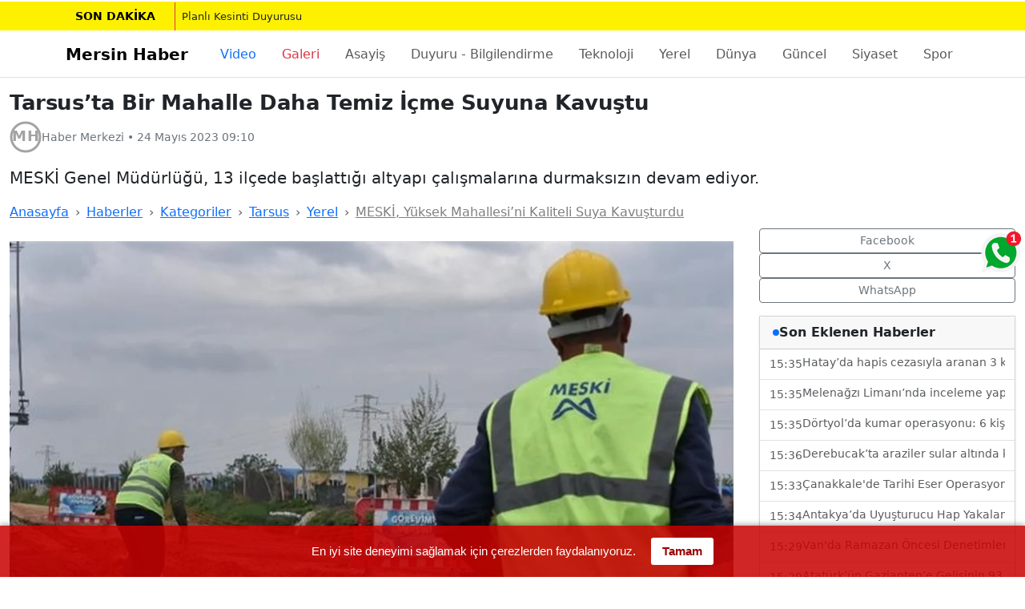

--- FILE ---
content_type: text/html; charset=utf-8
request_url: https://www.mersinhaber.com/haber-tarsusta-bir-mahalle-daha-temiz-icme-suyuna-kavustu/411431
body_size: 19733
content:
<!doctype html><html lang="tr" dir="ltr">
                <head>
                    <!-- V: v3_Layout -->
                    <!-- Preconnect & DNS-Prefetch (görsel CDN ve fontlar) -->
                        <link rel="preconnect" href="https://www.mersinhaber.com/" crossorigin>
                        <link rel="dns-prefetch" href="https://www.mersinhaber.com/">
                    <link rel="dns-prefetch" href="https://fonts.gstatic.com">
                    <link rel="dns-prefetch" href="https://fonts.googleapis.com">
                    <meta charset="utf-8" />
                    <meta name="viewport" content="width=device-width, initial-scale=1" />
                    <meta name="robots" content="index, follow, max-image-preview:large, max-snippet:-1" />
                    <meta name="X-UA-Compatible" content="IE=edge">
                    <meta property="og:site_name" content="Mersin Haber" />
                    <base href="https://www.mersinhaber.com/" />
                    <!--cpu:https://www.mersinhaber.com/haber-tarsusta-bir-mahalle-daha-temiz-icme-suyuna-kavustu/411431-->
<!--cp:1-->
<!--tp:0-->
<!--pab:/-->
<!--prv str:https://www.mersinhaber.com/haber-mersinde-yanan-uzun-yol-otobusu-hurdaya-dondu/411429-->
<!--next str:https://www.mersinhaber.com/haber-mersin-nobetci-eczaneler-25-mayis-2023-persembe/411439-->
<link rel="prev" href="https://www.mersinhaber.com/haber-mersinde-yanan-uzun-yol-otobusu-hurdaya-dondu/411429" />
<link rel="canonical" href="https://www.mersinhaber.com/haber-tarsusta-bir-mahalle-daha-temiz-icme-suyuna-kavustu/411431" />
<link rel="next" href="https://www.mersinhaber.com/haber-mersin-nobetci-eczaneler-25-mayis-2023-persembe/411439" />


                    <!-- Favicon -->
                    <link rel="icon" href="https://www.mersinhaber.com/favicon.svg" type="image/svg+xml" />
                    <link rel="shortcut icon" type="image/x-icon" href="https://www.mersinhaber.com/favicon.ico">
                    
    <!--V: Haber/v3Detay-->
    <title>Tarsus’ta Bir Mahalle Daha Temiz İçme Suyuna Kavuştu | Mersin Haber - Mersin'den Haberiniz Olsun!</title>
    <meta name="title" content="Tarsus’ta Bir Mahalle Daha Temiz İçme Suyuna Kavuştu | Mersin Haber - Mersin'den Haberiniz Olsun!">
    <meta name="articleSection" content="news">
    <meta name="pageGeneratedAt" content="2026-01-30T15:41:04+03:00">
    <meta name="dateCreated" content="2023-05-24T09:10:50+03:00">
    <meta name="datePublished" content="2023-05-24T09:10:50+03:00">
    <meta name="dateModified">
    <meta name="description" content="MESKİ Genel Müdürlüğü, 13 ilçede başlattığı altyapı çalışmalarına durmaksızın devam ediyor." />
    
    <link rel="amphtml" href="https://www.mersinhaber.com/amp/haber/411431" />
    <!-- Open Graph / Twitter -->
    <meta property="og:type" content="article" />
    <meta property="og:title" content="Tarsus’ta Bir Mahalle Daha Temiz İçme Suyuna Kavuştu" />
    <meta property="og:description" content="Mersin'den haberiniz olsun! Mersin ve ilçelerinden son dakika ve önemli haberler, gelişmeler olayları sunar." />
        <meta property="og:image" content="https://www.mersinhaber.com/cropp/1200x675/Depo/haber/411431/org/411431.webp" />
        <meta property="og:image:width" content="1200" />
        <meta property="og:image:height" content="675" />
    <meta property="og:url" content="https://www.mersinhaber.com/haber-tarsusta-bir-mahalle-daha-temiz-icme-suyuna-kavustu/411431" />
    <meta name="twitter:card" content="summary_large_image" />
    <meta name="twitter:site" content="mersinhaber" />
    <meta name="twitter:title" content="Tarsus’ta Bir Mahalle Daha Temiz İçme Suyuna Kavuştu" />
    <meta name="twitter:description" content="Mersin'den haberiniz olsun! Mersin ve ilçelerinden son dakika ve önemli haberler, gelişmeler olayları sunar." />
        <meta name="twitter:image" content="https://www.mersinhaber.com/depo/haber/411431/org/411431.jpg" />

    <!-- HERO görselini preload: CLS ve LCP için -->
        <link rel="preload"
              as="image"
              href="https://www.mersinhaber.com/depo/haber/411431/org/411431.jpg"
              imagesrcset="https://www.mersinhaber.com/cropp/1200x675/Depo/haber/411431/org/411431.webp 1200w,
            https://www.mersinhaber.com/cropp/800x450/Depo/haber/411431/org/411431.webp 800w,
            https://www.mersinhaber.com/cropp/480x270/Depo/haber/411431/org/411431.webp 480w"
              imagesizes="(min-width:992px) 960px, (min-width:768px) 720px, 100vw"
              fetchpriority="high" />


    <script type="application/ld+json">{"@type":"WebSite","potentialAction":[{"@type":"SearchAction","queryInput":"required name=query","target":"https://www.mersinhaber.com/arsiv/{query}","@context":{"name":"https://schema.org"}}],"url":"https://www.mersinhaber.com/","@context":{"name":"https://schema.org"}}</script>
<script type="application/ld+json">{"@type":"NewsMediaOrganization","logo":[{"@type":"ImageObject","height":[60],"width":[600],"url":"https://www.mersinhaber.com/Tema/images/logo-01.png","@context":{"name":"https://schema.org"}}],"slogan":"Mersin'den Haberiniz Olsun!","name":"Mersin Haber","sameAs":["https://www.facebook.com/mersinhaber","https://twitter.com/mersinhaber","https://youtube.com/mersinhaber","https://instagram.com/mersinhaber"],"url":"https://www.mersinhaber.com/","@context":{"name":"https://schema.org"}}</script>
<script type="application/ld+json">{"@context":"https://schema.org","@graph":[{"@type":"SiteNavigationElement","name":"Ana Sayfa","url":"https://www.mersinhaber.com/","@id":"https://www.mersinhaber.com/"},{"@type":"SiteNavigationElement","name":"Çeşmeli","url":"https://www.mersinhaber.com/kategori/cesmeli","@id":"https://www.mersinhaber.com/kategori/cesmeli"},{"@type":"SiteNavigationElement","name":"Taşucu","url":"https://www.mersinhaber.com/kategori/tasucu","@id":"https://www.mersinhaber.com/kategori/tasucu"},{"@type":"SiteNavigationElement","name":"Tömük","url":"https://www.mersinhaber.com/kategori/tomuk","@id":"https://www.mersinhaber.com/kategori/tomuk"},{"@type":"SiteNavigationElement","name":"Asayiş","url":"https://www.mersinhaber.com/kategori/asayis","@id":"https://www.mersinhaber.com/kategori/asayis"},{"@type":"SiteNavigationElement","name":"Duyuru - Bilgilendirme","url":"https://www.mersinhaber.com/kategori/duyuru-bilgilendirme","@id":"https://www.mersinhaber.com/kategori/duyuru-bilgilendirme"},{"@type":"SiteNavigationElement","name":"Magazin","url":"https://www.mersinhaber.com/kategori/magazin","@id":"https://www.mersinhaber.com/kategori/magazin"},{"@type":"SiteNavigationElement","name":"Teknoloji","url":"https://www.mersinhaber.com/kategori/teknoloji","@id":"https://www.mersinhaber.com/kategori/teknoloji"},{"@type":"SiteNavigationElement","name":"Yerel","url":"https://www.mersinhaber.com/kategori/yerel","@id":"https://www.mersinhaber.com/kategori/yerel"},{"@type":"SiteNavigationElement","name":"Dünya","url":"https://www.mersinhaber.com/kategori/dunya","@id":"https://www.mersinhaber.com/kategori/dunya"},{"@type":"SiteNavigationElement","name":"Güncel","url":"https://www.mersinhaber.com/kategori/guncel","@id":"https://www.mersinhaber.com/kategori/guncel"},{"@type":"SiteNavigationElement","name":"Siyaset","url":"https://www.mersinhaber.com/kategori/siyaset","@id":"https://www.mersinhaber.com/kategori/siyaset"},{"@type":"SiteNavigationElement","name":"Spor","url":"https://www.mersinhaber.com/kategori/spor","@id":"https://www.mersinhaber.com/kategori/spor"},{"@type":"SiteNavigationElement","name":"Ekonomi","url":"https://www.mersinhaber.com/kategori/ekonomi","@id":"https://www.mersinhaber.com/kategori/ekonomi"},{"@type":"SiteNavigationElement","name":"Eğitim","url":"https://www.mersinhaber.com/kategori/egitim","@id":"https://www.mersinhaber.com/kategori/egitim"},{"@type":"SiteNavigationElement","name":"Sağlık","url":"https://www.mersinhaber.com/kategori/saglik","@id":"https://www.mersinhaber.com/kategori/saglik"},{"@type":"SiteNavigationElement","name":"Yaşam","url":"https://www.mersinhaber.com/kategori/yasam","@id":"https://www.mersinhaber.com/kategori/yasam"},{"@type":"SiteNavigationElement","name":"Adana","url":"https://www.mersinhaber.com/kategori/adana","@id":"https://www.mersinhaber.com/kategori/adana"},{"@type":"SiteNavigationElement","name":"Akdeniz","url":"https://www.mersinhaber.com/kategori/akdeniz","@id":"https://www.mersinhaber.com/kategori/akdeniz"},{"@type":"SiteNavigationElement","name":"Anamur","url":"https://www.mersinhaber.com/kategori/anamur","@id":"https://www.mersinhaber.com/kategori/anamur"},{"@type":"SiteNavigationElement","name":"Aydıncık","url":"https://www.mersinhaber.com/kategori/aydincik","@id":"https://www.mersinhaber.com/kategori/aydincik"},{"@type":"SiteNavigationElement","name":"Bozyazı","url":"https://www.mersinhaber.com/kategori/bozyazi","@id":"https://www.mersinhaber.com/kategori/bozyazi"},{"@type":"SiteNavigationElement","name":"Çamlıyayla","url":"https://www.mersinhaber.com/kategori/camliyayla","@id":"https://www.mersinhaber.com/kategori/camliyayla"},{"@type":"SiteNavigationElement","name":"Erdemli","url":"https://www.mersinhaber.com/kategori/erdemli","@id":"https://www.mersinhaber.com/kategori/erdemli"},{"@type":"SiteNavigationElement","name":"SGK SSK BAĞ-KUR Bilgilendirme","url":"https://www.mersinhaber.com/kategori/sgk-ssk-bagkur-bilgilendirme","@id":"https://www.mersinhaber.com/kategori/sgk-ssk-bagkur-bilgilendirme"},{"@type":"SiteNavigationElement","name":"Gülnar","url":"https://www.mersinhaber.com/kategori/gulnar","@id":"https://www.mersinhaber.com/kategori/gulnar"},{"@type":"SiteNavigationElement","name":"Mezitli","url":"https://www.mersinhaber.com/kategori/mezitli","@id":"https://www.mersinhaber.com/kategori/mezitli"},{"@type":"SiteNavigationElement","name":"Mut","url":"https://www.mersinhaber.com/kategori/mut","@id":"https://www.mersinhaber.com/kategori/mut"},{"@type":"SiteNavigationElement","name":"Silifke","url":"https://www.mersinhaber.com/kategori/silifke","@id":"https://www.mersinhaber.com/kategori/silifke"},{"@type":"SiteNavigationElement","name":"Tarsus","url":"https://www.mersinhaber.com/kategori/tarsus","@id":"https://www.mersinhaber.com/kategori/tarsus"},{"@type":"SiteNavigationElement","name":"Toroslar","url":"https://www.mersinhaber.com/kategori/toroslar","@id":"https://www.mersinhaber.com/kategori/toroslar"},{"@type":"SiteNavigationElement","name":"Yenişehir","url":"https://www.mersinhaber.com/kategori/yenisehir","@id":"https://www.mersinhaber.com/kategori/yenisehir"},{"@type":"SiteNavigationElement","name":"İş - Meslek - Personel","url":"https://www.mersinhaber.com/kategori/is-meslek-personel","@id":"https://www.mersinhaber.com/kategori/is-meslek-personel"},{"@type":"SiteNavigationElement","name":"Kültür Sanat","url":"https://www.mersinhaber.com/kategori/kultur-sanat","@id":"https://www.mersinhaber.com/kategori/kultur-sanat"},{"@type":"SiteNavigationElement","name":"Blog","url":"https://www.mersinhaber.com/kategori/blog","@id":"https://www.mersinhaber.com/kategori/blog"}]}</script>
<script type="application/ld+json">{"@type":"BreadcrumbList","itemListElement":[{"@type":"ListItem","item":[{"@type":"Thing","name":"Ana Sayfa","@context":{"name":"https://schema.org"},"@id":"https://www.mersinhaber.com/"}],"position":[1],"@context":{"name":"https://schema.org"}},{"@type":"ListItem","item":[{"@type":"Thing","name":"Tarsus","@context":{"name":"https://schema.org"},"@id":"https://www.mersinhaber.com/kategori/tarsus"}],"position":[2],"@context":{"name":"https://schema.org"}}],"@context":{"name":"https://schema.org"}}</script>
<script type="application/ld+json">{"@type":"NewsArticle","articleBody":"Mersin Büyükşehir Belediyesi Mersin Su ve Kanalizasyon İdaresi (MESKİ) Genel Müdürlüğü’nün, Tarsus İlçesi’ne bağlı Yüksek Mahallesi’nde gerçekleştirdiği içme suyu çalışmaları tamamlandı. Yıllardır artezyen suyu kullanan mahalle sakinleri, MESKİ çalışması sayesinde kaliteli içme suyuna kavuşmuş oldu. Tarsus İlçesi Yüksek Mahallesi’nin içme suyu ihtiyacı, yaklaşık 20 yıl önce İl Özel İdaresi tarafından açılmış sondajla karşılanmaktaydı. MESKİ Genel Müdürlüğü’nün laboratuvarında yapılan analiz sonuçlarına göre, bölgenin suyunda dönemsel olarak kalite sorunu yaşandığı tespit edildi. Bunun üzerine harekete geçen MESKİ, Yüksek Mahallesi’ne 3 bin 200 metre içme suyu hattı döşedi. Berdan İçme Suyu Arıtma Tesisi’nden gelen ve Doğu Ova Grubu’nun bir kısmını besleyen içme suyu isale hattında, kapasite ve basınç artırımı yapıldı. Muhtar Bolat: Mahalle sakinleri temiz ve kaliteli içme suyuna kavuştu Yüksek Mahallesi Muhtarı Celal Bolat; “Daha önce suyla ilgili çok büyük sıkıntılar yaşadık. Ama sağ olsun Başkanımız Vahap Seçer, bizi bu sıkıntıdan kurtardı. Mahalle sakinleri temiz ve kaliteli içme suyuna kavuştu. Şube Müdürlerimiz, bizzat ekibimizin yanında oldular, ilgilendiler, takip ettiler. Çok teşekkür ediyoruz. Yolları açık olsun” ifadelerini kullandı. “Su mikropluydu, içemezdik” Mahalle sakini Servet Bolat; önceden elektrik gittiğinde sularının da akmadığını belirterek; “Önceden sularımız mikropluydu ve içemezdik. Hazır su alıyorduk. Çok sıkıntı çektik. Çamaşırlarımız çok kirli oluyordu. Makinede su az olduğu için elde yıkıyorduk. Şimdi su geldi. Elektrik kesilse bile, suyumuz artık akıyor. Çok memnun olduk” diye konuştu. “Hazır su kullanma ihtiyacı kalmadı” Yüksek Mahallesi sakini Ferit Bolat; MESKİ ekiplerinin köye su getirdiğini ifade ederek; “Belediye Başkanımız Vahap Seçer’e çok teşekkür ediyorum. Köy halkı artık MESKİ’nin getirdiği suyu kullanıyor. Hazır su kullanma ihtiyacı kalmadı. Köyümüze hayırlı, uğurlu olsun. MESKİ’nin ekiplerine başarılar diliyoruz. İşlerini güzel yaptılar” dedi.","articleSection":"Tarsus","author":[{"@type":"Person","name":"Aslı YILDIRIM GERÇEK","url":"https://www.mersinhaber.com/","@context":{"name":"https://schema.org"}}],"dateModified":"2023-05-24T09:10:50+03:00","datePublished":"2023-05-24T09:10:50+03:00","headline":"Tarsus’ta Bir Mahalle Daha Temiz İçme Suyuna Kavuştu","inLanguage":"tr-TR","isAccessibleForFree":[true],"isFamilyFriendly":[true],"publisher":[{"@type":"Organization","logo":[{"@type":"ImageObject","height":[60],"width":[600],"url":"https://www.mersinhaber.com/Tema/images/logo-01.png","@context":{"name":"https://schema.org"}}],"name":"Mersin Haber","@context":{"name":"https://schema.org"}}],"description":"MESKİ Genel Müdürlüğü, 13 ilçede başlattığı altyapı çalışmalarına durmaksızın devam ediyor.","image":[{"@type":"ImageObject","height":[675],"width":[1200],"url":"https://www.mersinhaber.com/cropp/1200x675/depo/haber/411431/org/411431.webp","@context":{"name":"https://schema.org"}}],"mainEntityOfPage":"https://www.mersinhaber.com/haber-tarsusta-bir-mahalle-daha-temiz-icme-suyuna-kavustu/411431","@context":{"name":"https://schema.org"}}</script>





                    
                    <link rel="preload" as="style" href="/tema/bootstrap-5-3-8/css/bootstrap.min.css?vs=260119140446" /><link rel="stylesheet" href="/tema/bootstrap-5-3-8/css/bootstrap.min.css?vs=260119140446" media="print" onload="this.media='all';this.onload=null;" />
<link rel="preload" as="style" href="/tema/fa/css/all.min.css?vs=260119140446" /><link rel="stylesheet" href="/tema/fa/css/all.min.css?vs=260119140446" media="print" onload="this.media='all';this.onload=null;" />
<link rel="preload" as="style" href="/tema/v3.style.min.css?vs=260119140446" /><link rel="stylesheet" href="/tema/v3.style.min.css?vs=260119140446" media="print" onload="this.media='all';this.onload=null;" />
<link rel="preload" as="style" href="/tema/serviceapis.min.css?vs=260119140446" /><link rel="stylesheet" href="/tema/serviceapis.min.css?vs=260119140446" media="print" onload="this.media='all';this.onload=null;" />


                    
                    <noscript>
                        <link rel="stylesheet" href="/tema/bootstrap-5-3-8/css/bootstrap.min.css?vs=260119140446" />
<link rel="stylesheet" href="/tema/fa/css/all.min.css?vs=260119140446" />
<link rel="stylesheet" href="/tema/v3.style.min.css?vs=260119140446" />
<link rel="stylesheet" href="/tema/serviceapis.min.css?vs=260119140446" />

                    </noscript>

                    
                    <link rel="preload" as="script" href="/scripts/jquery.min.js?vs=260119140446" /><script src="/scripts/jquery.min.js?vs=260119140446" defer></script>
<link rel="preload" as="script" href="/tema/js/downdate.min.js?vs=260119140446" /><script src="/tema/js/downdate.min.js?vs=260119140446" defer></script>
<link rel="preload" as="script" href="/scripts/tim-notice.min.js?vs=260119140446" /><script src="/scripts/tim-notice.min.js?vs=260119140446" defer></script>



                    <!--Head Code-->

<meta name="p:domain_verify" content="286626177d0dbfeac149c66ab0eb9f37"/>
<meta property="fb:pages" content="140414949305980" />

<link href="https://plus.google.com/110125100121868092239" rel="publisher" />
<script type="text/javascript" async defer
  src="https://apis.google.com/js/platform.js?publisherid=110125100121868092239">
</script>


<script>(function() {
  var _fbq = window._fbq || (window._fbq = []);
  if (!_fbq.loaded) {
    var fbds = document.createElement('script');
    fbds.async = true;
    fbds.src = '//connect.facebook.net/en_US/fbds.js';
    var s = document.getElementsByTagName('script')[0];
    s.parentNode.insertBefore(fbds, s);
    _fbq.loaded = true;
  }
  _fbq.push(['addPixelId', '741793349271325']);
})();
window._fbq = window._fbq || [];
window._fbq.push(['track', 'PixelInitialized', {}]);
</script>
<noscript><img height="1" width="1" alt="" style="display:none" src="https://www.facebook.com/tr?id=741793349271325&amp;ev=PixelInitialized" /></noscript>
<script type="text/javascript" async defer
  src="https://apis.google.com/js/platform.js?publisherid=101384579176416914635">
</script>
<link href="https://plus.google.com/101384579176416914635/posts" rel="author"/>

<div id="fb-root"></div>
<script>(function(d, s, id) {
  var js, fjs = d.getElementsByTagName(s)[0];
  if (d.getElementById(id)) return;
  js = d.createElement(s); js.id = id;
  js.src = 'https://connect.facebook.net/tr_TR/sdk.js#xfbml=1&version=v2.11&appId=1776732855898426&autoLogAppEvents=1';
  fjs.parentNode.insertBefore(js, fjs);
}(document, 'script', 'facebook-jssdk'));</script>


<!-- Google tag (gtag.js) -->
<script async src="https://www.googletagmanager.com/gtag/js?id=G-V310DHM5RP"></script>
<script>
  window.dataLayer = window.dataLayer || [];
  function gtag(){dataLayer.push(arguments);}
  gtag('js', new Date());

  gtag('config', 'G-V310DHM5RP');
</script>


                    

    <style>
        .none { display:none; }

        .notBar {
            position: fixed;
            top: 150px;
            left: 50%;
            width: 430px;
            max-width: 90%;
            transform: translateX(-50%);
            z-index: 10003;
            background-color: #ffffff;
            padding: 0 0 10px 0;
            box-shadow: 0 0 5px rgba(0,0,0,0.75);
            -webkit-transform: translateY(-355px);
            -webkit-animation: slideDown 2.5s 1.5s 1 ease forwards;
        }

        .n-logo {
            width: 100%;
            background: url(https://www.mersinhaber.com/Tema/images/mobil-logo.png) #d60101 no-repeat center center;
            background-size: contain;
            height: 55px;
            padding: 6px 0;
        }

        .notBar .txt {
            width: 100%;
            padding: 10px 20px;
            box-sizing: border-box;
            font-weight: 700;
            color: #333332;
            font-size: 15px;
            text-align: center;
        }

        .notBar .btns {
            width: 100%;
            text-align: center;
            padding-bottom: 5px;
        }

        .notBar .btns .btn {
            display: inline-block;
            width: 125px;
            height: 35px;
            line-height: 35px;
            color: #ffffff;
            background-color: #01b445;
            text-align: center;
            font-size: 16px;
            border: none;
            cursor: pointer;
            margin: 0 2px;
            transition: all .3s ease;
        }

        .notBar .btns .btn:hover {
            background-color: #058c38;
        }

        .notBar .btns .btn.grey {
            background-color: #b7b7b7;
        }

        .notBar .btns .btn.grey:hover {
            background-color: #a1a0a0;
        }

        @-webkit-keyframes slideDown {
            0% { -webkit-transform: translateY(-155px); }
            10%, 100% { -webkit-transform: translateY(0px); }
        }
    </style>
    <!-- OneSignal (VERSİYONA DOKUNULMADI) -->
    <script src="https://cdn.onesignal.com/sdks/OneSignalSDK.js" async='async'></script>
    <script>
        var OneSignal = window.OneSignal || [];

        OneSignal.push(["init", {
            appId: "cfd4f88e-00dd-4dd3-bf82-66a8edfc6aac",
            autoRegister: true,
            safari_web_id: "web.onesignal.auto.0d033746-9b8a-4e2f-a0e7-88cee0acb9dd",

            promptOptions: {
                siteName: "Mersin Haber",
                actionMessage: "size yeni haberleri bildirmek ve haberdar etmek istiyor.",
                exampleNotificationTitle: "Merhaba",
                exampleNotificationMessage: "Teşekkür ederiz, sizi en yeni gelişmelerden anında haberdar edeceğiz.",
                exampleNotificationCaption: "Bu özelliği dilediğiniz zaman kapatabilirsiniz",
                acceptButtonText: "HABER VERSİN",
                cancelButtonText: "İlgilenmiyorum"
            },

            notifyButton: {
                enable: false,
                displayPredicate: function () {
                    return OneSignal.isPushNotificationsEnabled().then(function (isEnabled) {
                        return !isEnabled;
                    });
                },
                size: "medium",
                theme: "default",
                position: "bottom-right",
                prenotify: true,
                showCredit: true,
                text: {
                    "tip.state.unsubscribed": "Anında haberdar et",
                    "tip.state.subscribed": "Takip ettiniz",
                    "tip.state.blocked": "Bildirimleri kapattınız",
                    "message.prenotify": "Tıkla ve takip et",
                    "message.action.subscribed": "Takip ettiğiniz için ",
                    "message.action.resubscribed": "Hoşgeldin, bildirimleri alacaksın",
                    "message.action.unsubscribed": "Hoşcakal, yine takip etmen dileğiyle"
                }
            },

            persistNotification: true
        }]);
    </script>




                    <link rel="alternate" type="application/rss+xml" title="Mersin Haber - Ana RSS Akışı" href="https://www.mersinhaber.com/sitemap/rss" />
                    <link rel="alternate" type="application/rss+xml" title="Mersin Haber - Son Haberler" href="https://www.mersinhaber.com/sitemap/news" />
                    <link rel="alternate" type="application/rss+xml" title="Mersin Haber - Videolar" href="https://www.mersinhaber.com/sitemap/video" />
                    <link rel="alternate" type="application/rss+xml" title="Mersin Haber - Foto Galeriler" href="https://www.mersinhaber.com/sitemap/fotogaleri" />
                    <link rel="alternate" type="application/rss+xml" title="Mersin Haber - İlanlar" href="https://www.mersinhaber.com/sitemap/ilan" />
                    <link rel="alternate" type="application/rss+xml" title="Mersin Haber - Yorumlar" href="https://www.mersinhaber.com/sitemap/yorum" />

                </head>
<body>

    <!--banner:210 : AllView -->
    <!--banner:211 : AllView -->

    <!-- SON DAKİKA (BS 5.3) -->
    <div id="last-minute" class="last-minute lm-hidden lm-shine" role="status" aria-live="polite">
        <div class="container px-0">
            <div class="d-flex align-items-center flex-wrap fw-bold px-2 overflow-hidden" style="min-height:36px;">
                <a id="lm-badge"
                   href="#"
                   class="image title text-decoration-none px-2 px-sm-3 me-2 text-nowrap">
                    SON&nbsp;DAKİKA
                </a>
                <a id="lm-text"
                   href="#"
                   rel="nofollow noopener"
                   class="flex-grow-1 text-reset text-decoration-none border-start border-1 border-danger ps-2 fw-normal text-truncate"
                   style="min-width:0; overflow:hidden; text-overflow:ellipsis; white-space:nowrap;">
                </a>
            </div>
        </div>
    </div>


    <!--banner:212 : AllView -->
    <!--banner:213 : AllView -->



    <header class="border-bottom">
        <nav class="navbar navbar-expand-lg bg-white" aria-label="Ana Menü">
            <div class="container">
                <a class="navbar-brand fw-bold" href="https://www.mersinhaber.com/">Mersin Haber</a>

                <button class="navbar-toggler" type="button" data-bs-toggle="collapse" data-bs-target="#navMain"
                        aria-controls="navMain" aria-expanded="false" aria-label="Menüyü Aç">
                    <span class="navbar-toggler-icon"></span>
                </button>

                <div class="collapse navbar-collapse" id="navMain">
                    <!-- SARMALAYICI: genişlemeyi engeller, scroll burada -->
                    <div class="nav-scroll-wrap w-100">
                        <ul class="navbar-nav ms-0 flex-lg-row flex-nowrap ps-2 pe-2">
                            <li class="nav-item flex-shrink-0"><a class="nav-link px-3 text-primary" title="Videolar" href="/video">Video</a></li>
                            <li class="nav-item flex-shrink-0"><a class="nav-link px-3 text-danger" title="Foto Galeri" href="/galeri">Galeri</a></li>
                                <li class="nav-item flex-shrink-0">
                                    <a class="nav-link px-3" href="https://www.mersinhaber.com/kategori/asayis">Asayiş</a>
                                </li>
                                <li class="nav-item flex-shrink-0">
                                    <a class="nav-link px-3" href="https://www.mersinhaber.com/kategori/duyuru-bilgilendirme">Duyuru - Bilgilendirme</a>
                                </li>
                                <li class="nav-item flex-shrink-0">
                                    <a class="nav-link px-3" href="https://www.mersinhaber.com/kategori/teknoloji">Teknoloji</a>
                                </li>
                                <li class="nav-item flex-shrink-0">
                                    <a class="nav-link px-3" href="https://www.mersinhaber.com/kategori/yerel">Yerel</a>
                                </li>
                                <li class="nav-item flex-shrink-0">
                                    <a class="nav-link px-3" href="https://www.mersinhaber.com/kategori/dunya">D&#252;nya</a>
                                </li>
                                <li class="nav-item flex-shrink-0">
                                    <a class="nav-link px-3" href="https://www.mersinhaber.com/kategori/guncel">G&#252;ncel</a>
                                </li>
                                <li class="nav-item flex-shrink-0">
                                    <a class="nav-link px-3" href="https://www.mersinhaber.com/kategori/siyaset">Siyaset</a>
                                </li>
                                <li class="nav-item flex-shrink-0">
                                    <a class="nav-link px-3" href="https://www.mersinhaber.com/kategori/spor">Spor</a>
                                </li>
                                <li class="nav-item flex-shrink-0">
                                    <a class="nav-link px-3" href="https://www.mersinhaber.com/kategori/egitim">Eğitim</a>
                                </li>
                                <li class="nav-item flex-shrink-0">
                                    <a class="nav-link px-3" href="https://www.mersinhaber.com/kategori/saglik">Sağlık</a>
                                </li>
                                <li class="nav-item flex-shrink-0">
                                    <a class="nav-link px-3" href="https://www.mersinhaber.com/kategori/yasam">Yaşam</a>
                                </li>
                                <li class="nav-item flex-shrink-0">
                                    <a class="nav-link px-3" href="https://www.mersinhaber.com/kategori/adana">Adana</a>
                                </li>
                                <li class="nav-item flex-shrink-0">
                                    <a class="nav-link px-3" href="https://www.mersinhaber.com/kategori/akdeniz">Akdeniz</a>
                                </li>
                                <li class="nav-item flex-shrink-0">
                                    <a class="nav-link px-3" href="https://www.mersinhaber.com/kategori/anamur">Anamur</a>
                                </li>
                                <li class="nav-item flex-shrink-0">
                                    <a class="nav-link px-3" href="https://www.mersinhaber.com/kategori/aydincik">Aydıncık</a>
                                </li>
                        </ul>
                    </div>
                </div>
            </div>
        </nav>
    </header>

    <!--banner:214 : AllView -->
    <!--banner:215 : AllView -->

    




<main id="main" class="py-3" itemscope itemtype="https://schema.org/NewsArticle">
    <div class="container container-article">
        <header>
            <h1 class="h2 fw-bold" itemprop="headline" property="headline">Tarsus’ta Bir Mahalle Daha Temiz İ&#231;me Suyuna Kavuştu</h1>
            <div class="d-flex align-items-center gap-2 byline mt-2">

                <img src="https://www.mersinhaber.com/depo/mh.svg" alt="Editör profil fotoğrafı" width="40" height="40" loading="lazy" decoding="async" />

                <div class="article-meta">
                    <small>
                        <span itemprop="author" itemscope itemtype="https://schema.org/Person">
                            <span itemprop="name">Haber Merkezi</span>
                        </span>
                        •
                        <time itemprop="datePublished" datetime="2023-05-24T09:10:50">24 Mayıs 2023 09:10</time>
                    </small>
                </div>
            </div>

            <!-- Kısa özet (spot) -->
                <p class="mt-3 lead" itemprop="description" property="description">MESKİ Genel M&#252;d&#252;rl&#252;ğ&#252;, 13 il&#231;ede başlattığı altyapı &#231;alışmalarına durmaksızın devam ediyor.</p>
        </header>

    </div>




    <div class="container container-article">

        <!-- Breadcrumb (Şema: BreadcrumbList) -->
        <nav aria-label="İçerik Yolu">
            <ol class="breadcrumb small mb-2">
                <li class="breadcrumb-item"><a href="https://www.mersinhaber.com/" title="Anasayfa">Anasayfa</a></li>
                <li class="breadcrumb-item"><a href="https://www.mersinhaber.com/haber" title="Haberler">Haberler</a></li>
                <li class="breadcrumb-item"><a href="https://www.mersinhaber.com/kategori" title="Kategoriler">Kategoriler</a></li>

                        <li class="breadcrumb-item"><a href="https://www.mersinhaber.com/kategori/tarsus">Tarsus</a></li>
                        <li class="breadcrumb-item"><a href="https://www.mersinhaber.com/kategori/yerel">Yerel</a></li>
                <li class="breadcrumb-item active text-truncate  d-none d-md-block" aria-current="page">
                    <a href="https://www.mersinhaber.com/haber-tarsusta-bir-mahalle-daha-temiz-icme-suyuna-kavustu/411431" title="Tarsus’ta Bir Mahalle Daha Temiz İ&#231;me Suyuna Kavuştu" class="text-black-50">
                        MESKİ, Y&#252;ksek Mahallesi’ni Kaliteli Suya Kavuşturdu
                    </a>
                </li>
            </ol>
        </nav>
        <!-- Başlık & Meta -->
        <article class="content-grid">
            <div>

                <!--banner:220 : AllView -->

                <!-- HERO görsel (en-boy sabit → CLS yok) -->
                    <figure class="mt-3">
                        <div class="ratio ratio-16x9">
                            <img itemprop="image" property="image" src="https://www.mersinhaber.com/depo/haber/411431/org/411431.jpg"
                                 srcset="https://www.mersinhaber.com/cropp/480x270/Depo/haber/411431/org/411431.webp 480w, https://www.mersinhaber.com/cropp/800x450/Depo/haber/411431/org/411431.webp 800w, https://www.mersinhaber.com/cropp/1200x675/Depo/haber/411431/org/411431.webp 1200w"
                                 sizes="(min-width:992px) 960px, (min-width:768px) 720px, 100vw"
                                 alt="Tarsus’ta Bir Mahalle Daha Temiz İ&#231;me Suyuna Kavuştu"
                                 class="object-fit-cover"
                                 width="1200" height="675"
                                 fetchpriority="high"
                                 decoding="async" />
                        </div>
                        
                            <figcaption class="figure-caption mt-1" itemprop="description" property="description" >MESKİ Genel M&#252;d&#252;rl&#252;ğ&#252;, 13 il&#231;ede başlattığı altyapı &#231;alışmalarına durmaksızın devam ediyor.</figcaption>
                    </figure>

                <!-- Paylaşım (mobilde üstte) -->
                <div class="d-lg-none my-3 d-flex gap-2">
                    <a class="btn btn-outline-secondary btn-sm" rel="nofollow" href="https://www.facebook.com/sharer/sharer.php?u=https%3A%2F%2Fwww.mersinhaber.com%2Fhaber-tarsusta-bir-mahalle-daha-temiz-icme-suyuna-kavustu%2F411431">Facebook</a>
                    <a class="btn btn-outline-secondary btn-sm" rel="nofollow" href="https://twitter.com/intent/tweet?url=https%3A%2F%2Fwww.mersinhaber.com%2Fhaber-tarsusta-bir-mahalle-daha-temiz-icme-suyuna-kavustu%2F411431&text=Tarsus%E2%80%99ta%20Bir%20Mahalle%20Daha%20Temiz%20%C4%B0%C3%A7me%20Suyuna%20Kavu%C5%9Ftu">X</a>
                    <a class="btn btn-outline-secondary btn-sm" rel="nofollow" href="https://api.whatsapp.com/send?text=Tarsus%E2%80%99ta%20Bir%20Mahalle%20Daha%20Temiz%20%C4%B0%C3%A7me%20Suyuna%20Kavu%C5%9Ftu%20https%3A%2F%2Fwww.mersinhaber.com%2Fhaber-tarsusta-bir-mahalle-daha-temiz-icme-suyuna-kavustu%2F411431">WhatsApp</a>
                </div>


                <!--banner:230 : AllView -->    <div>
        <div class="ads-slot p-2">
            <div style="text-align: center; margin: 20px 0;">

  <style>
    /* Buton Stilleri */
    .gnews-follow-btn {
      display: inline-flex;
      align-items: center;
      justify-content: center;
      gap: 10px;
      background-color: #ffffff;
      color: #202124;
      border: 1px solid #dadce0;
      border-radius: 24px;
      padding: 10px 20px;
      font-family: -apple-system, BlinkMacSystemFont, 'Segoe UI', Roboto, Helvetica, Arial, sans-serif;
      font-size: 14px;
      font-weight: 500;
      text-decoration: none;
      transition: all 0.3s ease;
      box-shadow: 0 1px 2px rgba(60,64,67,0.3);
    }

    /* Hover (Üzerine gelince) Efekti */
    .gnews-follow-btn:hover {
      background-color: #f8f9fa;
      box-shadow: 0 1px 3px rgba(60,64,67,0.3), 0 4px 8px 3px rgba(60,64,67,0.15);
      border-color: #d2e3fc;
    }

    /* İkon Boyutu */
    .gnews-icon {
      width: 24px;
      height: 24px;
    }
  </style>

  <a href="https://news.google.com/publications/CAAqKggKIiRDQklTRlFnTWFoRUtEMjFsY25OcGJtaGhZbVZ5TG1OdmJTZ0FQAQ?hl=tr&gl=TR&ceid=TR%3Atr" target="_blank" rel="noopener noreferrer" class="gnews-follow-btn" title="Google News'te Takip Et">
    
    <svg class="gnews-icon" viewBox="0 0 24 24" xmlns="http://www.w3.org/2000/svg">
      <path d="M20 2H4c-1.1 0-2 .9-2 2v16c0 1.1.9 2 2 2h16c1.1 0 2-.9 2-2V4c0-1.1-.9-2-2-2zm-6 16h-2v-2h2v2zm0-4h-2v-2h2v2zm0-4h-2V8h2v2zm4 8h-2v-2h2v2zm0-4h-2v-2h2v2zm0-4h-2V8h2v2zM8 18H6v-2h2v2zm0-4H6v-2h2v2zm0-4H6V8h2v2z" fill="#1967D2"/>
    </svg>
    
    <span>Google News'te Abone Ol</span>
  </a>

</div>
        </div>
    </div>
<!--/banner:230 -->



                <!-- Gövde -->
                <div>
                    <time class="downdate"
                          data-time="2023-05-24T09:10:50+03:00"
                          datetime="2023-05-24T09:10:50+03:00"
                          title="24 Mayıs 2023 09:10"
                          aria-label="24 Mayıs 2023 09:10">24 Mayıs 2023 09:10</time>
                    </div>
                    <div class="prose" itemprop="articleBody" property="articleBody">

                        <p>Mersin Büyükşehir Belediyesi Mersin Su ve Kanalizasyon İdaresi (MESKİ) Genel Müdürlüğü’nün, Tarsus İlçesi’ne bağlı Yüksek Mahallesi’nde gerçekleştirdiği içme suyu çalışmaları tamamlandı. Yıllardır artezyen suyu kullanan mahalle sakinleri, MESKİ çalışması sayesinde kaliteli içme suyuna kavuşmuş oldu.</p><p>Tarsus İlçesi Yüksek Mahallesi’nin içme suyu ihtiyacı, yaklaşık 20 yıl önce İl Özel İdaresi tarafından açılmış sondajla karşılanmaktaydı. MESKİ Genel Müdürlüğü’nün laboratuvarında yapılan analiz sonuçlarına göre, bölgenin suyunda dönemsel olarak kalite sorunu yaşandığı tespit edildi. Bunun üzerine harekete geçen MESKİ, Yüksek Mahallesi’ne 3 bin 200 metre içme suyu hattı döşedi. Berdan İçme Suyu Arıtma Tesisi’nden gelen ve Doğu Ova Grubu’nun bir kısmını besleyen içme suyu isale hattında, kapasite ve basınç artırımı yapıldı.</p><p><strong>Muhtar Bolat: Mahalle sakinleri temiz ve kaliteli içme suyuna kavuştu</strong></p><p>Yüksek Mahallesi Muhtarı Celal Bolat; “Daha önce suyla ilgili çok büyük sıkıntılar yaşadık. Ama sağ olsun Başkanımız Vahap Seçer, bizi bu sıkıntıdan kurtardı. Mahalle sakinleri temiz ve kaliteli içme suyuna kavuştu. Şube Müdürlerimiz, bizzat ekibimizin yanında oldular, ilgilendiler, takip ettiler. Çok teşekkür ediyoruz. Yolları açık olsun” ifadelerini kullandı.</p><p><strong>“Su mikropluydu, içemezdik”</strong></p><p>Mahalle sakini Servet Bolat; önceden elektrik gittiğinde sularının da akmadığını belirterek; “Önceden sularımız mikropluydu ve içemezdik. Hazır su alıyorduk. Çok sıkıntı çektik. Çamaşırlarımız çok kirli oluyordu. Makinede su az olduğu için elde yıkıyorduk. Şimdi su geldi. Elektrik kesilse bile, suyumuz artık akıyor. Çok memnun olduk” diye konuştu.</p><p><strong>“Hazır su kullanma ihtiyacı kalmadı”</strong></p><p>Yüksek Mahallesi sakini Ferit Bolat; MESKİ ekiplerinin köye su getirdiğini ifade ederek; “Belediye Başkanımız Vahap Seçer’e çok teşekkür ediyorum. Köy halkı artık MESKİ’nin getirdiği suyu kullanıyor. Hazır su kullanma ihtiyacı kalmadı. Köyümüze hayırlı, uğurlu olsun. MESKİ’nin ekiplerine başarılar diliyoruz. İşlerini güzel yaptılar” dedi.</p> 
                    </div>

                    <div class="mt-2">


                    </div>


                    <div class="mt-2">
                        

<div class="row gx-3 px-0 mt-4 prev-next-nav">

        
            <div class="col-6 mb-3">
                <a href="https://www.mersinhaber.com/haber-mersinde-yanan-uzun-yol-otobusu-hurdaya-dondu/411429"
                   title="Mersin&#39;de Yanan Uzun Yol Otob&#252;s&#252; Hurdaya D&#246;nd&#252;"
                   class="d-flex align-items-center border rounded-3 p-2 text-decoration-none h-100">
                    <img src="https://www.mersinhaber.com/cropp/72x41/Depo/haber/411429/org/411429.webp"
                         alt="Mersin&#39;de Yanan Uzun Yol Otob&#252;s&#252; Hurdaya D&#246;nd&#252;"
                         class="thumb me-2"
                         loading="lazy">
                    <div class="flex-grow-1">
                        
                        <div class="title fw-semibold line-clamp-2">Mersin&#39;de Yanan Uzun Yol Otob&#252;s&#252; Hurdaya D&#246;nd&#252;</div>
                    </div>
                </a>
            </div>
                    <div class="col-6 mb-3">
                <a href="https://www.mersinhaber.com/haber-mersin-nobetci-eczaneler-25-mayis-2023-persembe/411439"
                   title="Mersin N&#246;bet&#231;i Eczaneler 25 Mayıs 2023 Perşembe"
                   class="d-flex align-items-center justify-content-end border rounded-3 p-2 text-decoration-none h-100">
                    <div class="flex-grow-1 text-end">
                        
                        <div class="title fw-semibold line-clamp-2">Mersin N&#246;bet&#231;i Eczaneler 25 Mayıs 2023 Perşembe</div>
                    </div>
                    <img src="https://www.mersinhaber.com/cropp/72x41/Depo/haber/411439/org/411439.webp"
                         alt="Mersin N&#246;bet&#231;i Eczaneler 25 Mayıs 2023 Perşembe"
                         class="thumb ms-2"
                         loading="lazy">
                </a>
            </div>
    </div>




                    </div>


                    <!-- Şehirler -->
                        <div class="mt-4" aria-label="Sehirler">
                                <a class="btn btn-light btn-sm me-1 mb-1 tag" target="_blank" title="Mersin Haberleri" href="https://www.mersinhaber.com/sehir/mersin">Mersin</a>
                        </div>

                    <!-- Etiketler -->
                        <div class="mt-4" aria-label="Etiketler">
                                <a class="btn btn-light btn-sm me-1 mb-1 tag" target="_blank" title="Mersin Haberleri" href="https://www.mersinhaber.com/haberleri/mersin">#Mersin</a>
                                <a class="btn btn-light btn-sm me-1 mb-1 tag" target="_blank" title="Mersin B&#252;y&#252;kşehir Haberleri" href="https://www.mersinhaber.com/haberleri/mersin-buyuksehir">#Mersin B&#252;y&#252;kşehir</a>
                                <a class="btn btn-light btn-sm me-1 mb-1 tag" target="_blank" title="Mersin B&#252;y&#252;kşehir Belediyesi Haberleri" href="https://www.mersinhaber.com/haberleri/mersin-buyuksehir-belediyesi">#Mersin B&#252;y&#252;kşehir Belediyesi</a>
                                <a class="btn btn-light btn-sm me-1 mb-1 tag" target="_blank" title="Mersin Radikal Haberleri" href="https://www.mersinhaber.com/haberleri/mersin-radikal">#Mersin Radikal</a>
                                <a class="btn btn-light btn-sm me-1 mb-1 tag" target="_blank" title="MESKİ Haberleri" href="https://www.mersinhaber.com/haberleri/meski">#MESKİ</a>
                                <a class="btn btn-light btn-sm me-1 mb-1 tag" target="_blank" title="mikrop Haberleri" href="https://www.mersinhaber.com/haberleri/mikrop">#mikrop</a>
                                <a class="btn btn-light btn-sm me-1 mb-1 tag" target="_blank" title="Tarsus Haberleri" href="https://www.mersinhaber.com/haberleri/tarsus">#Tarsus</a>
                                <a class="btn btn-light btn-sm me-1 mb-1 tag" target="_blank" title="Tarsus Haber Haberleri" href="https://www.mersinhaber.com/haberleri/tarsus-habr">#Tarsus Haber</a>
                                <a class="btn btn-light btn-sm me-1 mb-1 tag" target="_blank" title="Vahap Se&#231;er Haberleri" href="https://www.mersinhaber.com/haberleri/vahap-secer">#Vahap Se&#231;er</a>
                        </div>
                    <div class="mt-2">
                        <span class="label label-default text-dark-emphasis">
                            <b>Kaynak:</b> Mersin Haber
                        </span>
                    </div>

                    <!--banner:240 : AllView -->

                    <!-- Etiketler -->
                    <!-- Foto Galeri (lazy) -->
                    <!-- Video gömme -->
                    <!-- Önceki / Sonraki -->
                    <!-- Yorum Önizleme -->
                    <!-- İlgili Haberler -->


                    <section class="mt-5 ilgi-box" aria-label="İlgili Haberler" data-tip="Haber" data-id="411431">
                        <h2 class="h5 mb-3">İlgili Haberler</h2>
                        <div class="row g-3 items"></div>
                    </section>


                    <!--banner:250 : AllView -->

                </div>

                <!-- SAĞ SÜTUN -->
                

<aside class="pt-3 pt-lg-0">

    

    <div class="sticky-share">
            <div class="d-none d-lg-flex flex-column gap-2 mb-3" aria-label="Hızlı Paylaş">
                <a class="btn btn-outline-secondary btn-sm" rel="nofollow" href="https://www.facebook.com/sharer/sharer.php?u=https%3A%2F%2Fwww.mersinhaber.com%2Fhaber-tarsusta-bir-mahalle-daha-temiz-icme-suyuna-kavustu%2F411431">Facebook</a>
                <a class="btn btn-outline-secondary btn-sm" rel="nofollow" href="https://twitter.com/intent/tweet?url=https%3A%2F%2Fwww.mersinhaber.com%2Fhaber-tarsusta-bir-mahalle-daha-temiz-icme-suyuna-kavustu%2F411431&text=Tarsus%E2%80%99ta%20Bir%20Mahalle%20Daha%20Temiz%20%C4%B0%C3%A7me%20Suyuna%20Kavu%C5%9Ftu">X</a>
                <a class="btn btn-outline-secondary btn-sm" rel="nofollow" href="https://api.whatsapp.com/send?text=Tarsus%E2%80%99ta%20Bir%20Mahalle%20Daha%20Temiz%20%C4%B0%C3%A7me%20Suyuna%20Kavu%C5%9Ftu%20https%3A%2F%2Fwww.mersinhaber.com%2Fhaber-tarsusta-bir-mahalle-daha-temiz-icme-suyuna-kavustu%2F411431">WhatsApp</a>
            </div>



        <!-- Reklam Yerleri (Banner/BannerYer)  :contentReference[oaicite:6]{index=6} -->
        

        <aside class="card shadow-sm sidebar-news sticky-lg-top rounded-0" style="top:1rem;">
            <div class="card-header py-2">
                <div class="d-flex align-items-center gap-2">
                    <span class="rounded-circle d-inline-block" style="width:8px;height:8px;background:#0d6efd;"></span>
                    <strong>Son Eklenen Haberler</strong>
                </div>
            </div>

                <div class="list-group list-group-flush small">
                        <a class="list-group-item list-group-item-action d-flex align-items-start gap-2"
                           href="https://www.mersinhaber.com/haber-hatayda-hapis-cezasiyla-aranan-3-kisi-yakalandi/533086" title="Hatay’da hapis cezasıyla aranan 3 kişi yakalandı">
                            <span class="ms-auto text-nowrap text-muted" title="30 Oca 2026 Cuma 15:35">15:35</span>
                            <div class="flex-grow-1 lh-sm text-truncate">
                                <span class="line-clamp-2">Hatay’da hapis cezasıyla aranan 3 kişi yakalandı</span>
                            </div>

                        </a>
                        <a class="list-group-item list-group-item-action d-flex align-items-start gap-2"
                           href="https://www.mersinhaber.com/haber-melenagzi-limaninda-inceleme-yapildi-duzce/533085" title="Melenağzı Limanı’nda inceleme yapıldı">
                            <span class="ms-auto text-nowrap text-muted" title="30 Oca 2026 Cuma 15:35">15:35</span>
                            <div class="flex-grow-1 lh-sm text-truncate">
                                <span class="line-clamp-2">Melenağzı Limanı’nda inceleme yapıldı</span>
                            </div>

                        </a>
                        <a class="list-group-item list-group-item-action d-flex align-items-start gap-2"
                           href="https://www.mersinhaber.com/haber-dortyolda-kumar-operasyonu-6-kisiye-para-cezasi-hatay/533084" title="D&#246;rtyol’da kumar operasyonu: 6 kişiye para cezası">
                            <span class="ms-auto text-nowrap text-muted" title="30 Oca 2026 Cuma 15:35">15:35</span>
                            <div class="flex-grow-1 lh-sm text-truncate">
                                <span class="line-clamp-2">D&#246;rtyol’da kumar operasyonu: 6 kişiye para cezası</span>
                            </div>

                        </a>
                        <a class="list-group-item list-group-item-action d-flex align-items-start gap-2"
                           href="https://www.mersinhaber.com/haber-derebucakta-araziler-sular-altinda-kaldi-konya/533083" title="Derebucak’ta araziler sular altında kaldı">
                            <span class="ms-auto text-nowrap text-muted" title="30 Oca 2026 Cuma 15:36">15:36</span>
                            <div class="flex-grow-1 lh-sm text-truncate">
                                <span class="line-clamp-2">Derebucak’ta araziler sular altında kaldı</span>
                            </div>

                        </a>
                        <a class="list-group-item list-group-item-action d-flex align-items-start gap-2"
                           href="https://www.mersinhaber.com/haber-canakkale-lapsekide-gerceklestirilen-tarihi-eser-kacakciligi-operasyonunda-1288-obje-ele-gecirildi/533082" title="&#199;anakkale&#39;de Tarihi Eser Operasyonu">
                            <span class="ms-auto text-nowrap text-muted" title="30 Oca 2026 Cuma 15:33">15:33</span>
                            <div class="flex-grow-1 lh-sm text-truncate">
                                <span class="line-clamp-2">&#199;anakkale&#39;de Tarihi Eser Operasyonu</span>
                            </div>

                        </a>
                        <a class="list-group-item list-group-item-action d-flex align-items-start gap-2"
                           href="https://www.mersinhaber.com/haber-hatay-antakyada-bir-aracta-1909-adet-captagon-hap-ele-gecirildi/533081" title="Antakya’da Uyuşturucu Hap Yakalandı">
                            <span class="ms-auto text-nowrap text-muted" title="30 Oca 2026 Cuma 15:34">15:34</span>
                            <div class="flex-grow-1 lh-sm text-truncate">
                                <span class="line-clamp-2">Antakya’da Uyuşturucu Hap Yakalandı</span>
                            </div>

                        </a>
                        <a class="list-group-item list-group-item-action d-flex align-items-start gap-2"
                           href="https://www.mersinhaber.com/haber-vanda-ramazan-oncesi-market-kasap-ve-firinlara-siki-denetim-yapiliyor/533080" title="Van&#39;da Ramazan &#214;ncesi Denetimler Sıklaşıyor">
                            <span class="ms-auto text-nowrap text-muted" title="30 Oca 2026 Cuma 15:29">15:29</span>
                            <div class="flex-grow-1 lh-sm text-truncate">
                                <span class="line-clamp-2">Van&#39;da Ramazan &#214;ncesi Denetimler Sıklaşıyor</span>
                            </div>

                        </a>
                        <a class="list-group-item list-group-item-action d-flex align-items-start gap-2"
                           href="https://www.mersinhaber.com/haber-gaziantepte-ataturkun-gelisinin-93-yil-donumu-kutlandi/533079" title="Atat&#252;rk’&#252;n Gaziantep’e Gelişinin 93. Yılı">
                            <span class="ms-auto text-nowrap text-muted" title="30 Oca 2026 Cuma 15:29">15:29</span>
                            <div class="flex-grow-1 lh-sm text-truncate">
                                <span class="line-clamp-2">Atat&#252;rk’&#252;n Gaziantep’e Gelişinin 93. Yılı</span>
                            </div>

                        </a>
                        <a class="list-group-item list-group-item-action d-flex align-items-start gap-2"
                           href="https://www.mersinhaber.com/haber-ankarada-hablemitoglu-cinayeti-davasinda-sanik-bozkirin-tahliyesine-karar-verildi/533078" title="Hablemitoğlu Davasında Tahliye Kararı &#199;ıktı">
                            <span class="ms-auto text-nowrap text-muted" title="30 Oca 2026 Cuma 15:27">15:27</span>
                            <div class="flex-grow-1 lh-sm text-truncate">
                                <span class="line-clamp-2">Hablemitoğlu Davasında Tahliye Kararı &#199;ıktı</span>
                            </div>

                        </a>
                        <a class="list-group-item list-group-item-action d-flex align-items-start gap-2"
                           href="https://www.mersinhaber.com/haber-istanbulda-yatirim-amacli-alisverislerde-gumuse-ilgi-artiyor/533077" title="Yatırım Alışverişlerinde Değişim">
                            <span class="ms-auto text-nowrap text-muted" title="30 Oca 2026 Cuma 15:27">15:27</span>
                            <div class="flex-grow-1 lh-sm text-truncate">
                                <span class="line-clamp-2">Yatırım Alışverişlerinde Değişim</span>
                            </div>

                        </a>
                        <a class="list-group-item list-group-item-action d-flex align-items-start gap-2"
                           href="https://www.mersinhaber.com/haber-elazig-merkezde-gerceklesen-trafik-kazasinda-1-kisi-yaralandi/533076" title="Elazığ&#39;da Trafik Kazası Meydana Geldi">
                            <span class="ms-auto text-nowrap text-muted" title="30 Oca 2026 Cuma 15:24">15:24</span>
                            <div class="flex-grow-1 lh-sm text-truncate">
                                <span class="line-clamp-2">Elazığ&#39;da Trafik Kazası Meydana Geldi</span>
                            </div>

                        </a>
                        <a class="list-group-item list-group-item-action d-flex align-items-start gap-2"
                           href="https://www.mersinhaber.com/haber-mersin-tarsusta-79-yasindaki-adamin-evi-yagmur-suyu-ile-doldu/533075" title="79 Yaşındaki Adamın Evini Su Bastı">
                            <span class="ms-auto text-nowrap text-muted" title="30 Oca 2026 Cuma 15:22">15:22</span>
                            <div class="flex-grow-1 lh-sm text-truncate">
                                <span class="line-clamp-2">79 Yaşındaki Adamın Evini Su Bastı</span>
                            </div>

                        </a>
                        <a class="list-group-item list-group-item-action d-flex align-items-start gap-2"
                           href="https://www.mersinhaber.com/haber-istanbulda-fenerbahcenin-rakibi-nottingham-forest-oldu/533074" title="Fenerbah&#231;e Nottingham Forest ile Eşleşti">
                            <span class="ms-auto text-nowrap text-muted" title="30 Oca 2026 Cuma 15:23">15:23</span>
                            <div class="flex-grow-1 lh-sm text-truncate">
                                <span class="line-clamp-2">Fenerbah&#231;e Nottingham Forest ile Eşleşti</span>
                            </div>

                        </a>
                        <a class="list-group-item list-group-item-action d-flex align-items-start gap-2"
                           href="https://www.mersinhaber.com/haber-canakkalede-yapilan-operasyonda-10-supheli-yakalandi/533073" title="&#199;anakkale&#39;de Ka&#231;ak&#231;ılık Operasyonu">
                            <span class="ms-auto text-nowrap text-muted" title="30 Oca 2026 Cuma 15:23">15:23</span>
                            <div class="flex-grow-1 lh-sm text-truncate">
                                <span class="line-clamp-2">&#199;anakkale&#39;de Ka&#231;ak&#231;ılık Operasyonu</span>
                            </div>

                        </a>
                        <a class="list-group-item list-group-item-action d-flex align-items-start gap-2"
                           href="https://www.mersinhaber.com/haber-kayseride-spor-as-tarafindan-duzenlenen-3-kis-donemi-spor-okulu-kayitlari-basladi-ve-17-subat-2026da-baslayacak/533072" title="Kayseri&#39;de 3. Kış D&#246;nemi Spor Okulu Kayıtları Başladı">
                            <span class="ms-auto text-nowrap text-muted" title="30 Oca 2026 Cuma 15:24">15:24</span>
                            <div class="flex-grow-1 lh-sm text-truncate">
                                <span class="line-clamp-2">Kayseri&#39;de 3. Kış D&#246;nemi Spor Okulu Kayıtları Başladı</span>
                            </div>

                        </a>
                        <a class="list-group-item list-group-item-action d-flex align-items-start gap-2"
                           href="https://www.mersinhaber.com/haber-samsun-atakumda-esiyle-tartisan-koca-kuru-siki-tabanca-ile-havaya-ates-acti/533071" title="Samsun&#39;da Kuru Sıkı Tabancayla Ateş A&#231;tı">
                            <span class="ms-auto text-nowrap text-muted" title="30 Oca 2026 Cuma 15:20">15:20</span>
                            <div class="flex-grow-1 lh-sm text-truncate">
                                <span class="line-clamp-2">Samsun&#39;da Kuru Sıkı Tabancayla Ateş A&#231;tı</span>
                            </div>

                        </a>
                        <a class="list-group-item list-group-item-action d-flex align-items-start gap-2"
                           href="https://www.mersinhaber.com/haber-istanbuldan-is-bankasinin-500-milyon-dolar-degerinde-eurotahvil-ihraci-gerceklesti/533070" title="İş Bankası&#39;ndan 500 Milyon Dolar Eurotahvil İhracı">
                            <span class="ms-auto text-nowrap text-muted" title="30 Oca 2026 Cuma 15:21">15:21</span>
                            <div class="flex-grow-1 lh-sm text-truncate">
                                <span class="line-clamp-2">İş Bankası&#39;ndan 500 Milyon Dolar Eurotahvil İhracı</span>
                            </div>

                        </a>
                        <a class="list-group-item list-group-item-action d-flex align-items-start gap-2"
                           href="https://www.mersinhaber.com/haber-kastamonuda-ramazan-ayi-oncesinde-restoran-ve-marketlerde-fiyat-denetimi-gerceklestirildi/533069" title="Kastamonu&#39;da Ramazan &#214;ncesi Denetimler Yapıldı">
                            <span class="ms-auto text-nowrap text-muted" title="30 Oca 2026 Cuma 15:16">15:16</span>
                            <div class="flex-grow-1 lh-sm text-truncate">
                                <span class="line-clamp-2">Kastamonu&#39;da Ramazan &#214;ncesi Denetimler Yapıldı</span>
                            </div>

                        </a>
                        <a class="list-group-item list-group-item-action d-flex align-items-start gap-2"
                           href="https://www.mersinhaber.com/haber-kastamonuda-ramazan-oncesi-market-ve-restoranlarda-fiyat-denetimi-yapildi/533068" title="Kastamonu&#39;da Restoran ve Market Denetimleri">
                            <span class="ms-auto text-nowrap text-muted" title="30 Oca 2026 Cuma 15:18">15:18</span>
                            <div class="flex-grow-1 lh-sm text-truncate">
                                <span class="line-clamp-2">Kastamonu&#39;da Restoran ve Market Denetimleri</span>
                            </div>

                        </a>
                        <a class="list-group-item list-group-item-action d-flex align-items-start gap-2"
                           href="https://www.mersinhaber.com/haber-adiyamanda-yesil-alanlarin-saglikli-gelisimi-icin-bakim-calismalari-baslatildi/533067" title="Adıyaman&#39;da Yeşil Alan Bakımı Seferberliği">
                            <span class="ms-auto text-nowrap text-muted" title="30 Oca 2026 Cuma 15:15">15:15</span>
                            <div class="flex-grow-1 lh-sm text-truncate">
                                <span class="line-clamp-2">Adıyaman&#39;da Yeşil Alan Bakımı Seferberliği</span>
                            </div>

                        </a>
                </div>
        </aside>

        

        <!-- En Çok Okunanlar -->




        <aside class="card shadow-sm sidebar-news sticky-lg-top mt-3 rounded-0" style="top:1rem;">
            <div class="card-header py-2">
                <div class="d-flex align-items-center gap-2">
                    <span class="rounded-circle d-inline-block" style="width:8px;height:8px;background:#0d6efd;"></span>
                    <strong>Çok Okunanlar</strong>
                </div>
            </div>

                <div class="list-group list-group-flush small">

                        <a class="list-group-item list-group-item-action d-flex align-items-start gap-2"
                           href="https://www.mersinhaber.com/haber-mersinde-lavas-ekmegi-piyasasini-ele-gecirme-plani-cokertildi-ceteye-es-zamanli-baskin/527099" title="Mersin&#39;de Su&#231; &#214;rg&#252;t&#252; Operasyonu Yapıldı">
                            <div class="flex-grow-1 lh-sm text-truncate">
                                <span class="line-clamp-2">Mersin&#39;de Su&#231; &#214;rg&#252;t&#252; Operasyonu Yapıldı</span>
                            </div>
                        </a>
                        <a class="list-group-item list-group-item-action d-flex align-items-start gap-2"
                           href="https://www.mersinhaber.com/haber-her-cumartesi-mersinde-nostalji-ruzgari-antika-pazarinda-plaklar-gramofonlar-ve-el-emegi-eserler-bulusuyor/529377" title="Her Cumartesi Mersin’de Nostalji R&#252;zgarı: Antika Pazarı’nda Plaklar, Gramofonlar ve El Emeği Eserler Buluşuyor">
                            <div class="flex-grow-1 lh-sm text-truncate">
                                <span class="line-clamp-2">Her Cumartesi Mersin’de Nostalji R&#252;zgarı: Antika Pazarı’nda Plaklar, Gramofonlar ve El Emeği Eserler Buluşuyor</span>
                            </div>
                        </a>
                        <a class="list-group-item list-group-item-action d-flex align-items-start gap-2"
                           href="https://www.mersinhaber.com/haber-mersin-yenisehir-elektrik-kesintileri-26-ocak-2026-pazartesi-ve-takip-eden-gunler/526542" title="Mersin Yenişehir Planlı Kesintiler">
                            <div class="flex-grow-1 lh-sm text-truncate">
                                <span class="line-clamp-2">Mersin Yenişehir Planlı Kesintiler</span>
                            </div>
                        </a>
                        <a class="list-group-item list-group-item-action d-flex align-items-start gap-2"
                           href="https://www.mersinhaber.com/haber-mersin-mezitlide-dere-taskininda-araclar-suya-gomuldu-bulvarda-trafik-aksadi/532941" title="Mersin&#39;de Sağanak Yağış Mezitli Deresini Taşırdı">
                            <div class="flex-grow-1 lh-sm text-truncate">
                                <span class="line-clamp-2">Mersin&#39;de Sağanak Yağış Mezitli Deresini Taşırdı</span>
                            </div>
                        </a>
                        <a class="list-group-item list-group-item-action d-flex align-items-start gap-2"
                           href="https://www.mersinhaber.com/haber-adana-seyhan-elektrik-kesintileri-24-ocak-2026-cumartesi-ve-takip-eden-gunler/525994" title="Adana Seyhan Planlı Kesintiler">
                            <div class="flex-grow-1 lh-sm text-truncate">
                                <span class="line-clamp-2">Adana Seyhan Planlı Kesintiler</span>
                            </div>
                        </a>
                        <a class="list-group-item list-group-item-action d-flex align-items-start gap-2"
                           href="https://www.mersinhaber.com/haber-mersin-yaylalarina-gidecekler-dikkat-yayla-yollarinda-jandarma-ve-polis-durduruyor-zinciri-olmayan-geri-donecek/526310" title="Mersin Yaylalarına Gidecekler Dikkat! Yayla Yollarında Jandarma ve Polis Durduruyor: Zinciri Olmayan Geri D&#246;necek!">
                            <div class="flex-grow-1 lh-sm text-truncate">
                                <span class="line-clamp-2">Mersin Yaylalarına Gidecekler Dikkat! Yayla Yollarında Jandarma ve Polis Durduruyor: Zinciri Olmayan Geri D&#246;necek!</span>
                            </div>
                        </a>
                        <a class="list-group-item list-group-item-action d-flex align-items-start gap-2"
                           href="https://www.mersinhaber.com/haber-mersin-tarsus-elektrik-kesintileri-26-ocak-2026-pazartesi-ve-takip-eden-gunler/526540" title="Mersin Tarsus Planlı Kesintiler">
                            <div class="flex-grow-1 lh-sm text-truncate">
                                <span class="line-clamp-2">Mersin Tarsus Planlı Kesintiler</span>
                            </div>
                        </a>
                        <a class="list-group-item list-group-item-action d-flex align-items-start gap-2"
                           href="https://www.mersinhaber.com/haber-gunesi-goren-mersinliler-yaylalara-akin-etti-trafik-felc-vatandaslar-kara-yuruyerek-gidiyor/526802" title="G&#252;neşi G&#246;ren Mersinliler Yaylalara Akın Etti: Trafik Fel&#231;, Vatandaşlar Kara Y&#252;r&#252;yerek Gidiyor!">
                            <div class="flex-grow-1 lh-sm text-truncate">
                                <span class="line-clamp-2">G&#252;neşi G&#246;ren Mersinliler Yaylalara Akın Etti: Trafik Fel&#231;, Vatandaşlar Kara Y&#252;r&#252;yerek Gidiyor!</span>
                            </div>
                        </a>
                        <a class="list-group-item list-group-item-action d-flex align-items-start gap-2"
                           href="https://www.mersinhaber.com/haber-silifkede-balik-ciftligi-patladi-binlerce-levrek-kiyiya-vurdu-vatandaslar-sahile-akin-etti-cuvallarla-levrek-topladi/526203" title="Silifke’de Balık &#199;iftliği Patladı, Binlerce Levrek Kıyıya Vurdu: Vatandaşlar Sahile Akın Etti, &#199;uvallarla Levrek Topladı!">
                            <div class="flex-grow-1 lh-sm text-truncate">
                                <span class="line-clamp-2">Silifke’de Balık &#199;iftliği Patladı, Binlerce Levrek Kıyıya Vurdu: Vatandaşlar Sahile Akın Etti, &#199;uvallarla Levrek Topladı!</span>
                            </div>
                        </a>
                        <a class="list-group-item list-group-item-action d-flex align-items-start gap-2"
                           href="https://www.mersinhaber.com/haber-mersin-erdemli-veyselli-mahallesi-mevkiinde-3-buyuklugunde-deprem-kaydedildi/526861" title="Mersin Erdemli&#39;de 3 B&#252;y&#252;kl&#252;ğ&#252;nde Deprem">
                            <div class="flex-grow-1 lh-sm text-truncate">
                                <span class="line-clamp-2">Mersin Erdemli&#39;de 3 B&#252;y&#252;kl&#252;ğ&#252;nde Deprem</span>
                            </div>
                        </a>
                </div>
        </aside>


    </div>
</aside>
            </article>
        </div>
    </main>


    <footer class="mt-5 border-top">
        <div class="container py-4">
            <div class="row g-3">
                <div class="col-md-4">
                    <div class="small text-muted">
                        © 2000 - 2026 Mersin Haber — Mersin&#39;den Haberiniz Olsun!
                        <br />• Mail: <a href="/cdn-cgi/l/email-protection" class="__cf_email__" data-cfemail="a8c1c4cddcc1dbc1c5e8c5cddadbc1c6c0c9cacdda86cbc7c5">[email&#160;protected]</a>
                    </div>
                </div>
                <div class="col-md-8 text-md-end">
                    <a href="https://www.mersinhaber.com/sayfa/kunye" class="me-2" title="Künye">Künye</a>
                    <a href="https://www.mersinhaber.com/iletisim" class="me-2" title="İletişim">İletişim</a>
                    <a href="https://www.mersinhaber.com/sayfa/privacy-policy" class="me-2" title="Gizlilik">Gizlilik</a>
                    <a href="https://instagram.com/mersinhaber" target="_blank" class="me-2" title="Instagram hesabı">Instagram</a>
                    <a href="https://twitter.com/mersinhaber" target="_blank" class="me-2" title="X hesabı">X</a>
                    <a href="https://www.facebook.com/mersinhaber" target="_blank" title="Facebook hesabı">Facebook</a>
                    <a href="https://youtube.com/mersinhaber" target="_blank" title="Youtube Kanalı">Youtube</a>
                    <a href="https://www.mersinhaber.com/sitemap/rss" target="_blank" title="RSS">RSS</a>
                </div>
            </div>

        </div>


        

    <div id="footerSliderPV" class="footerSliderPV-container overflow-hidden position-relative py-3">
        <div class="footerSliderPV-track d-flex transition-all" id="footerSliderPVTrack">
                <div class="footerSliderPV-item p-2 flex-shrink-0 col-6 col-sm-4 col-md-3 col-lg-2">
                    <a href="https://www.mersinhaber.com/haber-hatayda-hapis-cezasiyla-aranan-3-kisi-yakalandi/533086" class="text-decoration-none d-block h-100">
                        <div class="card h-100 border-0 shadow-sm">
                            <img src="https://www.mersinhaber.com/cropp/215x121/Depo/haber/533086/org/533086.webp" class="card-img-top img-fluid" alt="Hatay’da hapis cezasıyla aranan 3 kişi yakalandı">
                            <div class="card-body p-2">
                                <h6 class="card-title text-dark mb-1">Hatay’da hapis cezasıyla aranan 3 kişi yakalandı</h6>
                                <p class="card-text small text-muted mb-0">Hatay’ın Hassa ve D&#246;rtyol il&#231;elerinde, haklarında kesinleşmiş hapis cezası bulunan şahıslara y&#246;nelik ger&#231;ekleştirilen &#231;alışmalarda 3 kişi yakalandı.</p>
                            </div>
                        </div>
                    </a>
                </div>
                <div class="footerSliderPV-item p-2 flex-shrink-0 col-6 col-sm-4 col-md-3 col-lg-2">
                    <a href="https://www.mersinhaber.com/haber-melenagzi-limaninda-inceleme-yapildi-duzce/533085" class="text-decoration-none d-block h-100">
                        <div class="card h-100 border-0 shadow-sm">
                            <img src="https://www.mersinhaber.com/cropp/215x121/Depo/haber/533085/org/533085.webp" class="card-img-top img-fluid" alt="Melenağzı Limanı’nda inceleme yapıldı">
                            <div class="card-body p-2">
                                <h6 class="card-title text-dark mb-1">Melenağzı Limanı’nda inceleme yapıldı</h6>
                                <p class="card-text small text-muted mb-0">D&#220;ZCE (İHA) –  AK Parti D&#252;zce Milletvekili Ercan &#214;zt&#252;rk, DSİ 5. B&#246;lge M&#252;d&#252;r&#252; İbrahim Yaroğlu ile birlikte yapımı devam eden Melenağzı Limanı’nda incelemelerde bulundu.</p>
                            </div>
                        </div>
                    </a>
                </div>
                <div class="footerSliderPV-item p-2 flex-shrink-0 col-6 col-sm-4 col-md-3 col-lg-2">
                    <a href="https://www.mersinhaber.com/haber-dortyolda-kumar-operasyonu-6-kisiye-para-cezasi-hatay/533084" class="text-decoration-none d-block h-100">
                        <div class="card h-100 border-0 shadow-sm">
                            <img src="https://www.mersinhaber.com/cropp/215x121/Depo/haber/533084/org/533084.webp" class="card-img-top img-fluid" alt="D&#246;rtyol’da kumar operasyonu: 6 kişiye para cezası">
                            <div class="card-body p-2">
                                <h6 class="card-title text-dark mb-1">D&#246;rtyol’da kumar operasyonu: 6 kişiye para cezası</h6>
                                <p class="card-text small text-muted mb-0">Hatay’ın D&#246;rtyol il&#231;esinde bir iş yerinde yapılan denetimde kumar oynarken yakalanan 6 kişiye 69 bin 624 TL idari para cezası uygulandı.</p>
                            </div>
                        </div>
                    </a>
                </div>
                <div class="footerSliderPV-item p-2 flex-shrink-0 col-6 col-sm-4 col-md-3 col-lg-2">
                    <a href="https://www.mersinhaber.com/haber-derebucakta-araziler-sular-altinda-kaldi-konya/533083" class="text-decoration-none d-block h-100">
                        <div class="card h-100 border-0 shadow-sm">
                            <img src="https://www.mersinhaber.com/cropp/215x121/Depo/haber/533083/org/533083.webp" class="card-img-top img-fluid" alt="Derebucak’ta araziler sular altında kaldı">
                            <div class="card-body p-2">
                                <h6 class="card-title text-dark mb-1">Derebucak’ta araziler sular altında kaldı</h6>
                                <p class="card-text small text-muted mb-0">Konya’nın yağış rekortmeni il&#231;eleri arasında zirvede yer alan Derebucak’ta araziler sular altında kaldı.</p>
                            </div>
                        </div>
                    </a>
                </div>
                <div class="footerSliderPV-item p-2 flex-shrink-0 col-6 col-sm-4 col-md-3 col-lg-2">
                    <a href="https://www.mersinhaber.com/haber-canakkale-lapsekide-gerceklestirilen-tarihi-eser-kacakciligi-operasyonunda-1288-obje-ele-gecirildi/533082" class="text-decoration-none d-block h-100">
                        <div class="card h-100 border-0 shadow-sm">
                            <img src="https://www.mersinhaber.com/cropp/215x121/Depo/haber/533082/org/533082.webp" class="card-img-top img-fluid" alt="&#199;anakkale&#39;de Tarihi Eser Operasyonu">
                            <div class="card-body p-2">
                                <h6 class="card-title text-dark mb-1">&#199;anakkale&#39;de Tarihi Eser Operasyonu</h6>
                                <p class="card-text small text-muted mb-0">&#199;anakkale Lapseki&#39;de, jandarma ekipleri tarafından d&#252;zenlenen tarihi eser ka&#231;ak&#231;ılığı operasyonunda, 1288 adet Bizans ve Osmanlı d&#246;nemine ait obje ele ge&#231;irildi.</p>
                            </div>
                        </div>
                    </a>
                </div>
                <div class="footerSliderPV-item p-2 flex-shrink-0 col-6 col-sm-4 col-md-3 col-lg-2">
                    <a href="https://www.mersinhaber.com/haber-hatay-antakyada-bir-aracta-1909-adet-captagon-hap-ele-gecirildi/533081" class="text-decoration-none d-block h-100">
                        <div class="card h-100 border-0 shadow-sm">
                            <img src="https://www.mersinhaber.com/cropp/215x121/Depo/haber/533081/org/533081.webp" class="card-img-top img-fluid" alt="Antakya’da Uyuşturucu Hap Yakalandı">
                            <div class="card-body p-2">
                                <h6 class="card-title text-dark mb-1">Antakya’da Uyuşturucu Hap Yakalandı</h6>
                                <p class="card-text small text-muted mb-0">Hatay’ın Antakya il&#231;esinde bir ara&#231;ta ger&#231;ekleştirilen operasyonda 1909 adet Captagon uyuşturucu hap ele ge&#231;irildi. Olayla ilgili olarak 2 kişi g&#246;zaltına alındı ve daha sonra tutuklandı.</p>
                            </div>
                        </div>
                    </a>
                </div>
                <div class="footerSliderPV-item p-2 flex-shrink-0 col-6 col-sm-4 col-md-3 col-lg-2">
                    <a href="https://www.mersinhaber.com/haber-vanda-ramazan-oncesi-market-kasap-ve-firinlara-siki-denetim-yapiliyor/533080" class="text-decoration-none d-block h-100">
                        <div class="card h-100 border-0 shadow-sm">
                            <img src="https://www.mersinhaber.com/cropp/215x121/Depo/haber/533080/org/533080.webp" class="card-img-top img-fluid" alt="Van&#39;da Ramazan &#214;ncesi Denetimler Sıklaşıyor">
                            <div class="card-body p-2">
                                <h6 class="card-title text-dark mb-1">Van&#39;da Ramazan &#214;ncesi Denetimler Sıklaşıyor</h6>
                                <p class="card-text small text-muted mb-0">Van&#39;da Ramazan d&#246;nemi &#246;ncesi market, kasap ve fırınlar &#252;zerinde sıkı denetimler ger&#231;ekleştiriliyor. Market y&#246;neticisi Ferhat Atacan, denetimlerin &#246;nemine vurgu yaparak, hem işletmecilerin hem de t&#252;keticilerin bu &#231;alışmalardan faydalandığını belirtti.</p>
                            </div>
                        </div>
                    </a>
                </div>
                <div class="footerSliderPV-item p-2 flex-shrink-0 col-6 col-sm-4 col-md-3 col-lg-2">
                    <a href="https://www.mersinhaber.com/haber-gaziantepte-ataturkun-gelisinin-93-yil-donumu-kutlandi/533079" class="text-decoration-none d-block h-100">
                        <div class="card h-100 border-0 shadow-sm">
                            <img src="https://www.mersinhaber.com/cropp/215x121/Depo/haber/533079/org/533079.webp" class="card-img-top img-fluid" alt="Atat&#252;rk’&#252;n Gaziantep’e Gelişinin 93. Yılı">
                            <div class="card-body p-2">
                                <h6 class="card-title text-dark mb-1">Atat&#252;rk’&#252;n Gaziantep’e Gelişinin 93. Yılı</h6>
                                <p class="card-text small text-muted mb-0">Gaziantep’te, Atat&#252;rk’&#252;n şehre gelişinin 93. yıl d&#246;n&#252;m&#252;nde d&#252;zenlenen etkinlikte, Etem &#199;alışkan duygularını paylaştı ve Atat&#252;rk’&#252;n &#246;nemini vurguladı.</p>
                            </div>
                        </div>
                    </a>
                </div>
                <div class="footerSliderPV-item p-2 flex-shrink-0 col-6 col-sm-4 col-md-3 col-lg-2">
                    <a href="https://www.mersinhaber.com/haber-ankarada-hablemitoglu-cinayeti-davasinda-sanik-bozkirin-tahliyesine-karar-verildi/533078" class="text-decoration-none d-block h-100">
                        <div class="card h-100 border-0 shadow-sm">
                            <img src="https://www.mersinhaber.com/cropp/215x121/Depo/haber/533078/org/533078.webp" class="card-img-top img-fluid" alt="Hablemitoğlu Davasında Tahliye Kararı &#199;ıktı">
                            <div class="card-body p-2">
                                <h6 class="card-title text-dark mb-1">Hablemitoğlu Davasında Tahliye Kararı &#199;ıktı</h6>
                                <p class="card-text small text-muted mb-0">Ankara&#39;da devam eden Hablemitoğlu cinayeti davasında, sanık Nuri G&#246;khan Bozkır, mahkeme tarafından tahliye edildi. Bozkır, yaklaşık 5 yıldır tutuklu olduğunu belirtirken, su&#231;lamaların asılsız olduğunu savundu.</p>
                            </div>
                        </div>
                    </a>
                </div>
                <div class="footerSliderPV-item p-2 flex-shrink-0 col-6 col-sm-4 col-md-3 col-lg-2">
                    <a href="https://www.mersinhaber.com/haber-istanbulda-yatirim-amacli-alisverislerde-gumuse-ilgi-artiyor/533077" class="text-decoration-none d-block h-100">
                        <div class="card h-100 border-0 shadow-sm">
                            <img src="https://www.mersinhaber.com/cropp/215x121/Depo/haber/533077/org/533077.webp" class="card-img-top img-fluid" alt="Yatırım Alışverişlerinde Değişim">
                            <div class="card-body p-2">
                                <h6 class="card-title text-dark mb-1">Yatırım Alışverişlerinde Değişim</h6>
                                <p class="card-text small text-muted mb-0">İstanbul&#39;da yatırım ama&#231;lı alışverişlerde t&#252;ketici tercihleri değişiyor. Hepsiburada verilerine g&#246;re, g&#252;m&#252;şe olan ilgi ge&#231;en yılın aynı d&#246;nemine g&#246;re y&#252;zde 103 artış g&#246;sterdi. Ayrıca, t&#252;keticilerin altın tercihlerinde de daha hacimli &#252;r&#252;nlere y&#246;nelim g&#246;zlemleniyor.</p>
                            </div>
                        </div>
                    </a>
                </div>
                <div class="footerSliderPV-item p-2 flex-shrink-0 col-6 col-sm-4 col-md-3 col-lg-2">
                    <a href="https://www.mersinhaber.com/haber-elazig-merkezde-gerceklesen-trafik-kazasinda-1-kisi-yaralandi/533076" class="text-decoration-none d-block h-100">
                        <div class="card h-100 border-0 shadow-sm">
                            <img src="https://www.mersinhaber.com/cropp/215x121/Depo/haber/533076/org/533076.webp" class="card-img-top img-fluid" alt="Elazığ&#39;da Trafik Kazası Meydana Geldi">
                            <div class="card-body p-2">
                                <h6 class="card-title text-dark mb-1">Elazığ&#39;da Trafik Kazası Meydana Geldi</h6>
                                <p class="card-text small text-muted mb-0">Elazığ&#39;da yaşanan bir trafik kazasında 1 kişi yaralandı. Kaza, Cahit Dolakay Caddesi&#39;nde meydana geldi. Edinilen bilgilere g&#246;re, N.A. y&#246;netimindeki 23 HZ 0** plakalı ara&#231; ile M.A. idaresindeki 34 DE 49** plakalı otomobil &#231;arpıştı. &#199;arpışmanın sonucunda 34 DE 49** plakalı ara&#231; kaldırıma &#231;ıkarak ağa&#231;ları devirdi. Olayın ardından yaralı, ambulansla hastaneye kaldırılarak tedavi altına alındı.</p>
                            </div>
                        </div>
                    </a>
                </div>
                <div class="footerSliderPV-item p-2 flex-shrink-0 col-6 col-sm-4 col-md-3 col-lg-2">
                    <a href="https://www.mersinhaber.com/haber-mersin-tarsusta-79-yasindaki-adamin-evi-yagmur-suyu-ile-doldu/533075" class="text-decoration-none d-block h-100">
                        <div class="card h-100 border-0 shadow-sm">
                            <img src="https://www.mersinhaber.com/cropp/215x121/Depo/haber/533075/org/533075.webp" class="card-img-top img-fluid" alt="79 Yaşındaki Adamın Evini Su Bastı">
                            <div class="card-body p-2">
                                <h6 class="card-title text-dark mb-1">79 Yaşındaki Adamın Evini Su Bastı</h6>
                                <p class="card-text small text-muted mb-0">Mersin Tarsus&#39;ta 79 yaşındaki bir adamın evi, etkili yağışlar nedeniyle su altında kaldı. Olay yerine polis ekipleri sevk edilerek yaşlı adamın g&#252;venliği sağlandı.</p>
                            </div>
                        </div>
                    </a>
                </div>
                <div class="footerSliderPV-item p-2 flex-shrink-0 col-6 col-sm-4 col-md-3 col-lg-2">
                    <a href="https://www.mersinhaber.com/haber-istanbulda-fenerbahcenin-rakibi-nottingham-forest-oldu/533074" class="text-decoration-none d-block h-100">
                        <div class="card h-100 border-0 shadow-sm">
                            <img src="https://www.mersinhaber.com/cropp/215x121/Depo/haber/533074/org/533074.webp" class="card-img-top img-fluid" alt="Fenerbah&#231;e Nottingham Forest ile Eşleşti">
                            <div class="card-body p-2">
                                <h6 class="card-title text-dark mb-1">Fenerbah&#231;e Nottingham Forest ile Eşleşti</h6>
                                <p class="card-text small text-muted mb-0">Fenerbah&#231;e, UEFA Avrupa Ligi son 16 play-off turunda Nottingham Forest ile karşılaşacak. Kura &#231;ekimi, İsvi&#231;re’nin Nyon kentinde ger&#231;ekleştirildi. Bu turda başarılı olan takımlar, ligi ilk 8 sırada tamamlayan ekiplerle eşleşecek. Fenerbah&#231;e, eğer Nottingham Forest’ı ge&#231;erse Midtjylland ya da Real Betis ile m&#252;cadele edecek. İlk ma&#231;lar 19 Şubat, r&#246;vanşlar ise 26 Şubat&#39;ta oynanacak.</p>
                            </div>
                        </div>
                    </a>
                </div>
                <div class="footerSliderPV-item p-2 flex-shrink-0 col-6 col-sm-4 col-md-3 col-lg-2">
                    <a href="https://www.mersinhaber.com/haber-canakkalede-yapilan-operasyonda-10-supheli-yakalandi/533073" class="text-decoration-none d-block h-100">
                        <div class="card h-100 border-0 shadow-sm">
                            <img src="https://www.mersinhaber.com/cropp/215x121/Depo/haber/533073/org/533073.webp" class="card-img-top img-fluid" alt="&#199;anakkale&#39;de Ka&#231;ak&#231;ılık Operasyonu">
                            <div class="card-body p-2">
                                <h6 class="card-title text-dark mb-1">&#199;anakkale&#39;de Ka&#231;ak&#231;ılık Operasyonu</h6>
                                <p class="card-text small text-muted mb-0">&#199;anakkale&#39;de ger&#231;ekleştirilen ka&#231;ak&#231;ılık operasyonunda 10 ş&#252;pheli g&#246;zaltına alındı. Operasyon sırasında 34 bin 800 adet boş makaron, 200 dolu makaron ve 147,75 kilogram kıyılmış t&#252;t&#252;n ele ge&#231;irildi.</p>
                            </div>
                        </div>
                    </a>
                </div>
                <div class="footerSliderPV-item p-2 flex-shrink-0 col-6 col-sm-4 col-md-3 col-lg-2">
                    <a href="https://www.mersinhaber.com/haber-kayseride-spor-as-tarafindan-duzenlenen-3-kis-donemi-spor-okulu-kayitlari-basladi-ve-17-subat-2026da-baslayacak/533072" class="text-decoration-none d-block h-100">
                        <div class="card h-100 border-0 shadow-sm">
                            <img src="https://www.mersinhaber.com/cropp/215x121/Depo/haber/533072/org/533072.webp" class="card-img-top img-fluid" alt="Kayseri&#39;de 3. Kış D&#246;nemi Spor Okulu Kayıtları Başladı">
                            <div class="card-body p-2">
                                <h6 class="card-title text-dark mb-1">Kayseri&#39;de 3. Kış D&#246;nemi Spor Okulu Kayıtları Başladı</h6>
                                <p class="card-text small text-muted mb-0">Kayseri B&#252;y&#252;kşehir Belediyesi&#39;nin Spor A.Ş. tarafından ger&#231;ekleştirilecek olan 3. Kış D&#246;nemi Spor Okulu kayıtları başlıyor. 17 farklı tesiste, 15 branşta ger&#231;ekleştirilecek olan kurslar, 17 Şubat 2026 tarihinde başlayıp 29 Mart 2026 tarihinde sona erecek.</p>
                            </div>
                        </div>
                    </a>
                </div>
                <div class="footerSliderPV-item p-2 flex-shrink-0 col-6 col-sm-4 col-md-3 col-lg-2">
                    <a href="https://www.mersinhaber.com/haber-samsun-atakumda-esiyle-tartisan-koca-kuru-siki-tabanca-ile-havaya-ates-acti/533071" class="text-decoration-none d-block h-100">
                        <div class="card h-100 border-0 shadow-sm">
                            <img src="https://www.mersinhaber.com/cropp/215x121/Depo/haber/533071/org/533071.webp" class="card-img-top img-fluid" alt="Samsun&#39;da Kuru Sıkı Tabancayla Ateş A&#231;tı">
                            <div class="card-body p-2">
                                <h6 class="card-title text-dark mb-1">Samsun&#39;da Kuru Sıkı Tabancayla Ateş A&#231;tı</h6>
                                <p class="card-text small text-muted mb-0">Samsun Atakum&#39;da eşiyle yaşanan tartışma sonrasında kuru sıkı tabancayla havaya ateş a&#231;an koca g&#246;zaltına alındı ve mahkemece tutuklandı.</p>
                            </div>
                        </div>
                    </a>
                </div>
                <div class="footerSliderPV-item p-2 flex-shrink-0 col-6 col-sm-4 col-md-3 col-lg-2">
                    <a href="https://www.mersinhaber.com/haber-istanbuldan-is-bankasinin-500-milyon-dolar-degerinde-eurotahvil-ihraci-gerceklesti/533070" class="text-decoration-none d-block h-100">
                        <div class="card h-100 border-0 shadow-sm">
                            <img src="https://www.mersinhaber.com/cropp/215x121/Depo/haber/533070/org/533070.webp" class="card-img-top img-fluid" alt="İş Bankası&#39;ndan 500 Milyon Dolar Eurotahvil İhracı">
                            <div class="card-body p-2">
                                <h6 class="card-title text-dark mb-1">İş Bankası&#39;ndan 500 Milyon Dolar Eurotahvil İhracı</h6>
                                <p class="card-text small text-muted mb-0">İş Bankası, uluslararası yatırımcıların T&#252;rkiye’ye ve bankaya olan g&#252;venini bir kez daha kanıtlayarak 500 milyon dolar değerinde Eurotahvil ihra&#231; etti. Bu işlemle, bankanın sermaye yapısı g&#252;&#231;lendirilirken, &#252;lke ekonomisine de &#246;nemli bir uzun vadeli kaynak kazandırıldı.</p>
                            </div>
                        </div>
                    </a>
                </div>
                <div class="footerSliderPV-item p-2 flex-shrink-0 col-6 col-sm-4 col-md-3 col-lg-2">
                    <a href="https://www.mersinhaber.com/haber-kastamonuda-ramazan-ayi-oncesinde-restoran-ve-marketlerde-fiyat-denetimi-gerceklestirildi/533069" class="text-decoration-none d-block h-100">
                        <div class="card h-100 border-0 shadow-sm">
                            <img src="https://www.mersinhaber.com/cropp/215x121/Depo/haber/533069/org/533069.webp" class="card-img-top img-fluid" alt="Kastamonu&#39;da Ramazan &#214;ncesi Denetimler Yapıldı">
                            <div class="card-body p-2">
                                <h6 class="card-title text-dark mb-1">Kastamonu&#39;da Ramazan &#214;ncesi Denetimler Yapıldı</h6>
                                <p class="card-text small text-muted mb-0">Kastamonu&#39;da Ramazan ayı yaklaşırken, fiyat artışlarının &#246;n&#252;ne ge&#231;mek amacıyla market ve restoranlarda denetimler yapıldı. Kent genelinde y&#252;r&#252;t&#252;len bu denetimlerde, 2025 yılında toplam 9 bin 262 firma kontrol edildi ve 2 milyon TL’ye yakın ceza uygulandı.</p>
                            </div>
                        </div>
                    </a>
                </div>
                <div class="footerSliderPV-item p-2 flex-shrink-0 col-6 col-sm-4 col-md-3 col-lg-2">
                    <a href="https://www.mersinhaber.com/haber-kastamonuda-ramazan-oncesi-market-ve-restoranlarda-fiyat-denetimi-yapildi/533068" class="text-decoration-none d-block h-100">
                        <div class="card h-100 border-0 shadow-sm">
                            <img src="https://www.mersinhaber.com/cropp/215x121/Depo/haber/533068/org/533068.webp" class="card-img-top img-fluid" alt="Kastamonu&#39;da Restoran ve Market Denetimleri">
                            <div class="card-body p-2">
                                <h6 class="card-title text-dark mb-1">Kastamonu&#39;da Restoran ve Market Denetimleri</h6>
                                <p class="card-text small text-muted mb-0">Kastamonu&#39;da yaklaşan Ramazan ayı &#246;ncesinde fahiş fiyat artışlarını &#246;nlemek i&#231;in market ve restoranlarda denetim ger&#231;ekleştirildi. Denetimler, Kastamonu Ticaret İl M&#252;d&#252;rl&#252;ğ&#252; ekipleri tarafından il genelinde s&#252;rd&#252;r&#252;l&#252;yor.</p>
                            </div>
                        </div>
                    </a>
                </div>
                <div class="footerSliderPV-item p-2 flex-shrink-0 col-6 col-sm-4 col-md-3 col-lg-2">
                    <a href="https://www.mersinhaber.com/haber-adiyamanda-yesil-alanlarin-saglikli-gelisimi-icin-bakim-calismalari-baslatildi/533067" class="text-decoration-none d-block h-100">
                        <div class="card h-100 border-0 shadow-sm">
                            <img src="https://www.mersinhaber.com/cropp/215x121/Depo/haber/533067/org/533067.webp" class="card-img-top img-fluid" alt="Adıyaman&#39;da Yeşil Alan Bakımı Seferberliği">
                            <div class="card-body p-2">
                                <h6 class="card-title text-dark mb-1">Adıyaman&#39;da Yeşil Alan Bakımı Seferberliği</h6>
                                <p class="card-text small text-muted mb-0">Adıyaman&#39;da, mevsim şartlarına uygun y&#252;r&#252;t&#252;len bakım &#231;alışmalarıyla yeşil alanların sağlıklı gelişimi hedefleniyor. Şiddetli yağışlar sonrası zarar g&#246;ren bitkiler, ekipler tarafından incelenerek destekleniyor.</p>
                            </div>
                        </div>
                    </a>
                </div>
        </div>

        <!-- Sol - Sağ Butonlar -->
        <button type="button" id="footerSliderPVPrev"
                class="footerSliderPV-btn btn btn-light position-absolute top-50 start-0 translate-middle-y shadow-sm">
            <i class="fa fa-arrow-left"></i>
        </button>

        <button type="button" id="footerSliderPVNext"
                class="footerSliderPV-btn btn btn-light position-absolute top-50 end-0 translate-middle-y shadow-sm">
            <i class="fa fa-arrow-right"></i>
        </button>
    </div>
    <script data-cfasync="false" src="/cdn-cgi/scripts/5c5dd728/cloudflare-static/email-decode.min.js"></script><script>
    (function () {
        const track = document.getElementById('footerSliderPVTrack');
        const prev = document.getElementById('footerSliderPVPrev');
        const next = document.getElementById('footerSliderPVNext');
        let footerSliderPV_offset = 0,
            footerSliderPV_step = 0,
            footerSliderPV_total = 0,
            footerSliderPV_visible = 5;
        let footerSliderPV_isDown = false,
            footerSliderPV_startX = 0;

        const footerSliderPV_update = () => {
            const firstCard = track.querySelector('div');
            if (!firstCard) return;
            footerSliderPV_step = firstCard.offsetWidth;
            footerSliderPV_total = track.children.length;
        };

        const footerSliderPV_move = (dir = 1) => {
            footerSliderPV_offset += dir;
            if (footerSliderPV_offset < 0) footerSliderPV_offset = footerSliderPV_total - footerSliderPV_visible;
            if (footerSliderPV_offset > footerSliderPV_total - footerSliderPV_visible) footerSliderPV_offset = 0;
            track.style.transform = 'translateX(-' + (footerSliderPV_offset * footerSliderPV_step) + 'px)';
        };

        next.addEventListener('click', () => footerSliderPV_move(1));
        prev.addEventListener('click', () => footerSliderPV_move(-1));
        window.addEventListener('resize', footerSliderPV_update);

        // Mouse sürükleme
        track.addEventListener('mousedown', (e) => {
            footerSliderPV_isDown = true;
            footerSliderPV_startX = e.pageX;
        });
        track.addEventListener('mouseup', (e) => {
            if (!footerSliderPV_isDown) return;
            const diff = e.pageX - footerSliderPV_startX;
            if (Math.abs(diff) > footerSliderPV_step / 3) footerSliderPV_move(diff < 0 ? 1 : -1);
            footerSliderPV_isDown = false;
        });
        track.addEventListener('mouseleave', () => footerSliderPV_isDown = false);

        footerSliderPV_update();
        setInterval(() => footerSliderPV_move(1), 5000);
    })();
    </script>
    <style>
    /* ---------- footerSliderPV Özgün Alan ---------- */
    #footerSliderPVTrack {
        transition: transform 0.8s ease;
        display: flex;
        cursor: grab;
    }
    .footerSliderPV-item { box-sizing: border-box; }
    .footerSliderPV-btn {
        z-index:5;
        width:38px;
        height:38px;
        border-radius:50%;
        padding:0;
        background-color:#fff;
        border:1px solid #ddd;
        color:#000;
        font-size:14px;
    }
    .footerSliderPV-btn:hover {
        background-color:#f8f9fa;
        color:#333;
    }

    @media (max-width:575.98px){.footerSliderPV-item{flex:0 0 50%;max-width:50%;}}
    @media (min-width:576px) and (max-width:767.98px){.footerSliderPV-item{flex:0 0 33.3333%;max-width:33.3333%;}}
    @media (min-width:768px) and (max-width:991.98px){.footerSliderPV-item{flex:0 0 25%;max-width:25%;}}
    @media (min-width:992px){.footerSliderPV-item{flex:0 0 20%;max-width:20%;}}

    #footerSliderPV .card-title {
        display:-webkit-box;
        -webkit-line-clamp:2;
        -webkit-box-orient:vertical;
        overflow:hidden;
    }
    #footerSliderPV .card-text {
        display:-webkit-box;
        -webkit-line-clamp:2;
        -webkit-box-orient:vertical;
        overflow:hidden;
    }
    /* ---------- /footerSliderPV Alanı ---------- */
    </style>



    </footer>


    <button id="goTop"
            class="btn btn-warning border-0 shadow rounded-circle go-top"
            type="button" aria-label="Yukarı git" title="Yukarı git">
        <div class="go-top-inner">
            <!-- ok -->
            <svg width="16" height="16" viewBox="0 0 24 24" aria-hidden="true">
                <path d="M12 5l-6.5 6.5h4.5V19h4V11.5h4.5L12 5z" fill="currentColor" />
            </svg>
            <small class="fw-semibold lh-1 d-block mt-1">ÜST</small>
        </div>
    </button>


    <script>
        (function () {
            var btn = document.getElementById('goTop');
            if (!btn) return;

            // Eşik: her anki viewport yüksekliği (tam ekran kadar)
            var threshold = window.innerHeight || document.documentElement.clientHeight || 400;

            function updateThreshold() {
                threshold = window.innerHeight || document.documentElement.clientHeight || threshold;
                toggleBtn(); // eşik değişince durumu güncelle
            }

            function toggleBtn() {
                if (window.pageYOffset > threshold) btn.classList.add('show');
                else btn.classList.remove('show');
            }

            // Scroll + boyut değişimi dinle
            window.addEventListener('scroll', toggleBtn, { passive: true });
            window.addEventListener('resize', updateThreshold);
            window.addEventListener('orientationchange', updateThreshold);

            // İlk durum
            updateThreshold();

            // Tıklayınca yukarı
            btn.addEventListener('click', function () {
                try { window.scrollTo({ top: 0, behavior: 'smooth' }); }
                catch (e) {
                    // Eski tarayıcı fallback'i
                    var t = setInterval(function () {
                        var y = document.documentElement.scrollTop || document.body.scrollTop;
                        var step = Math.max(20, y / 8);
                        window.scrollTo(0, Math.max(0, y - step));
                        if (y <= 0) clearInterval(t);
                    }, 16);
                }
            });
        })();
    </script>

    <script defer>
(() => {
  // Kapsayıcı: id varsa onu, yoksa class'ı yakalar
  const root  = document.getElementById('last-minute') || document.querySelector('.last-minute');
  if (!root) return;
  const textA = document.getElementById('lm-text') || root.querySelector('.text');

  const baseUrl = 'https://www.mersinhaber.com/';
  const rawBase = (typeof baseUrl === 'string' && baseUrl) ? baseUrl : '/';
  const base    = rawBase.endsWith('/') ? rawBase : (rawBase + '/');

  // API uç noktası + cache-bust
  const endpoint = new URL('servicesapi/content/sondakikajson', base);
  endpoint.searchParams.set('t', Date.now().toString());

  // Yardımcılar
  const reveal = () => {
    ['lm-hidden','hide','d-none','invisible'].forEach(c => root.classList.remove(c));
    root.style.removeProperty('display');
    if (getComputedStyle(root).display === 'none') root.style.display = 'block';
  };
  const hide = () => root.classList.add('lm-hidden');

  const joinBase = (p) => {
    try { return new URL((p||'').replace(/^\//,''), base).toString(); }
    catch { return base + String(p||'').replace(/^\//,''); }
  };

  const apply = (d) => {
    if (!d || d.show !== true) return hide();
    if (textA) {
      textA.textContent = d.baslik || '';
      textA.href        = joinBase(d.seobaslik || '#');
      if (d.saatstr) textA.title = d.saatstr + ' • ' + (d.baslik || '');
    }
    reveal();
  };

  const run = () => {
    fetch(endpoint.toString(), {
      cache: 'no-store',
      credentials: 'same-origin',
      headers: { 'Accept': 'application/json' }
    })
    .then(r => { if (!r.ok) throw new Error('HTTP '+r.status); return r.json(); })
    .then(apply)
    .catch(err => { console.warn('son dakika hata:', err); hide(); });

    // debug için:
    window.__lm_debug = { endpoint: endpoint.toString(), base };
  };

  // defer ile de güvenli; yine de koruma:
  if (document.readyState === 'loading') {
    document.addEventListener('DOMContentLoaded', run);
  } else {
    run();
  }
})();
    </script>








    <!-- Sayfa özel ufak JS (isteğe bağlı) -->

    <hr/>
<center>
        <a href="https://www.mersinhaber.com" title="Mersin Haber">Mersin Haber</a> 
	,<a href="https://www.mersinhaber.com" title="Mersin">Mersin</a> 
</center>
<br/><br/><br/><br/><br/><br/><br/><br/><br/><br/>
<script>
  (function(i,s,o,g,r,a,m){i['GoogleAnalyticsObject']=r;i[r]=i[r]||function(){
  (i[r].q=i[r].q||[]).push(arguments)},i[r].l=1*new Date();a=s.createElement(o),
  m=s.getElementsByTagName(o)[0];a.async=1;a.src=g;m.parentNode.insertBefore(a,m)
  })(window,document,'script','https://www.google-analytics.com/analytics.js','ga');
  ga('create', 'UA-63084915-1', 'auto');
  ga('send', 'pageview');
</script>
<script>
(function (w, d, url, id) {
  function inject() {
    if (d.getElementById(id)) return;
    var s = d.createElement('script');
    s.id = id;
    s.src = url;
    s.async = true;   // render'ı bloklama
    s.defer = true;   // parse sonrası çalıştır (uyumlu tarayıcılarda)
    d.head.appendChild(s); // head'e koymak da SEO'yu etkilemez (async/defer)
  }

  if ('requestIdleCallback' in w) {
    // Tarayıcı boşta kaldığında yükle (maks 4 sn içinde)
    w.requestIdleCallback(inject, { timeout: 4000 });
  } else {
    // Yedek: sayfa tamamen yüklenince, hemen ekle
    w.addEventListener('load', function(){ setTimeout(inject, 0); });
  }
})(window, document, 'https://www.mersinhaber.com/toolsjs/takephoto.js?v=3', 'takephoto-sdk');
</script>









    <span data-id="411431" data-t="Haber" id="ti-model" style="display:none"></span>



    <script src="/Tema/bootstrap-5-3-8/js/bootstrap.bundle.min.js?v=260119140446" defer></script>    
    <script src="/tema/js/downdate.min.js?v=260119140446" defer></script>
    <script>window.ILGI_API_BASE = "https://www.mersinhaber.com/";</script>
    <script src="/tema/js/ilgiliHaberlerv3.js?v=260119140446" defer></script>
    <script src="/Scripts/v3.all.js?v=260119140446" defer></script>





<script defer src="https://static.cloudflareinsights.com/beacon.min.js/vcd15cbe7772f49c399c6a5babf22c1241717689176015" integrity="sha512-ZpsOmlRQV6y907TI0dKBHq9Md29nnaEIPlkf84rnaERnq6zvWvPUqr2ft8M1aS28oN72PdrCzSjY4U6VaAw1EQ==" data-cf-beacon='{"version":"2024.11.0","token":"9343f4327f89467b9f8f47ffa64a7c3e","server_timing":{"name":{"cfCacheStatus":true,"cfEdge":true,"cfExtPri":true,"cfL4":true,"cfOrigin":true,"cfSpeedBrain":true},"location_startswith":null}}' crossorigin="anonymous"></script>
</body>



</html>


--- FILE ---
content_type: application/javascript
request_url: https://www.mersinhaber.com/tema/js/ilgiliHaberlerv3.js?v=260119140446
body_size: 6421
content:
(function () {
    "use strict";

    // 1. Ana Elemanı Seç
    const ilgiBox = document.querySelector(".ilgi-box");
    if (!ilgiBox) return;

    const tip = ilgiBox.dataset.tip || "Haber";
    const id = ilgiBox.dataset.id;
    const container = ilgiBox.querySelector(".items");
    if (!container || !id) return;

    // ---- Config / API ----
    const apiBase = window.ILGI_API_BASE || "/";
    const fallbackImg = apiBase + "depo/placeholders/400x160.jpg";
    const apiUrl = apiBase + "servicesapi/content/ilgijson?tip=" + encodeURIComponent(tip) + "&id=" + encodeURIComponent(id);

    // ---- Cookie helpers (Değiştirilmedi) ----
    const COOKIE_NAME = "ilgiGorundu";
    const COOKIE_MAX_DAYS = 180;
    const MAX_IDS = 500;

    const readCookie = (name) => {
        const hit = document.cookie.split("; ").find(row => row.startsWith(name + "="));
        return hit ? decodeURIComponent(hit.split("=").slice(1).join("=")) : null;
    };

    const writeCookie = (name, value, days) => {
        const d = new Date();
        d.setTime(d.getTime() + days * 24 * 60 * 60 * 1000);
        document.cookie = `${name}=${encodeURIComponent(value)}; expires=${d.toUTCString()}; path=/; SameSite=Lax`;
    };

    const readSeenSet = () => {
        try {
            const raw = readCookie(COOKIE_NAME);
            const arr = raw ? JSON.parse(raw) : [];
            return new Set(Array.isArray(arr) ? arr : []);
        } catch { return new Set(); }
    };

    const saveSeenSet = (set) => {
        const arr = Array.from(set);
        const pruned = arr.length > MAX_IDS ? arr.slice(arr.length - MAX_IDS) : arr;
        writeCookie(COOKIE_NAME, JSON.stringify(pruned), COOKIE_MAX_DAYS);
    };

    const addToSeen = (tipId) => {
        const seen = readSeenSet();
        const sizeBefore = seen.size;
        seen.add(tipId);
        if (seen.size !== sizeBefore) saveSeenSet(seen);
    };

    // ---- Utils (Değiştirilmedi) ----
    const escapeHTML = (s) => String(s)
        .replace(/&/g, "&amp;").replace(/</g, "&lt;")
        .replace(/>/g, "&gt;").replace(/"/g, "&quot;").replace(/'/g, "&#39;");

    const normalizeUrl = (u, apiBase) => {
        if (!u) return "#";
        if (u === "#") return u;
        if (/^https?:\/\//i.test(u)) return u;
        u = (apiBase + (u.startsWith("/") ? u : "/" + u)).replace(apiBase + '/', apiBase);
        return u;
    };

    // ---- YENİ: Veri Çekme ve Render İşlemi (Fonksiyona alındı) ----
    const fetchAndRender = () => {
        // Görsel geri bildirim için sınıf ekle (CSS ile opacity animasyonu için)
        ilgiBox.classList.add('yukleniyor');

        fetch(apiUrl, { credentials: "same-origin" })
            .then(r => { if (!r.ok) throw new Error("HTTP " + r.status); return r.json(); })
            .then(json => {
                const list = Array.isArray(json?.items) ? json.items : [];
                if (!list.length) {
                    // Eğer veri yoksa kutuyu tamamen gizle
                    ilgiBox.style.display = 'none';
                    return;
                }

                const seenClicked = readSeenSet();
                const dedupe = new Set();

                const filtered = list.filter(x => {
                    if (!x || x.id == null) return false;
                    const tipId = String(x.tur || tip) + String(x.id);
                    if (dedupe.has(tipId)) return false;
                    dedupe.add(tipId);
                    if (seenClicked.has(tipId)) return false;
                    return true;
                });

                if (!filtered.length) {
                    ilgiBox.style.display = 'none';
                    return;
                }

                container.innerHTML = "";

                filtered.forEach(item => {
                    const title = escapeHTML(item.baslik || "");
                    const href = normalizeUrl(item.url, apiBase);
                    const img = item.dosya || fallbackImg;
                    const tgt = typeof item.target === "string" ? item.target : "_self";
                    const tipId = String(item.tur || tip) + String(item.id);

                    const col = document.createElement("div");
                    col.className = "col-6 col-md-4";
                    // loading="lazy" zaten vardı, bu çok iyi.
                    col.innerHTML = `
                      <a class="related-item d-block text-decoration-none"
                         href="${href}"
                         title="${title}"
                         target="${tgt}"             
                         data-tip-id="${tipId}">
                        <img src="${img}" alt="${title}" width="400" height="160" loading="lazy" decoding="async"
                             onerror="this.onerror=null;this.src='${fallbackImg}';" />
                        <div class="mt-2 small text-dark">${title}</div>
                      </a>
                    `;
                    container.appendChild(col);
                });

                // İşlem bitti, 'yuklendi' sınıfını ekle (CSS animasyonu için)
                ilgiBox.classList.add('yuklendi');
            })
            .catch(err => {
                console.error("İlgili haberler yüklenemedi:", err);
                ilgiBox.style.display = 'none'; // Hata olursa kutuyu gizle
            });
    };

    // ---- YENİ: Intersection Observer (Gözlemci) ----
    if ('IntersectionObserver' in window) {
        const observer = new IntersectionObserver((entries, observer) => {
            entries.forEach(entry => {
                if (entry.isIntersecting) {
                    // Kutu ekrana girdi!
                    fetchAndRender();
                    // Artık izlemeyi bırak (tek seferlik çalışma)
                    observer.unobserve(entry.target);
                }
            });
        }, {
            root: null, // viewport
            rootMargin: "100px", // Kullanıcı gelmeden 100px önce yüklemeye başla
            threshold: 0.01
        });

        observer.observe(ilgiBox);
    } else {
        // Tarayıcı çok eskiyse ve IntersectionObserver desteklemiyorsa direkt yükle
        fetchAndRender();
    }

    // ---- Event Listeners (Değiştirilmedi) ----
    function handleVisit(evt) {
        const a = evt.target.closest && evt.target.closest("a.related-item");
        if (!a || !container.contains(a)) return;
        const tipId = a.dataset.tipId;
        if (tipId) addToSeen(tipId);
    }
    container.addEventListener("click", handleVisit);
    container.addEventListener("auxclick", (e) => { if (e.button === 1) handleVisit(e); });

})();

--- FILE ---
content_type: image/svg+xml
request_url: https://www.mersinhaber.com/depo/mh.svg
body_size: -43
content:
<?xml version="1.0" encoding="UTF-8"?>
<svg width="20" height="20" viewBox="0 0 20 20" fill="none" xmlns="http://www.w3.org/2000/svg">
  <!-- Circle border -->
  <circle cx="10" cy="10" r="9" stroke="#A3A3A3" stroke-width="1.5" fill="none"/>
  <!-- Centered text -->
  <text x="10" y="10" text-anchor="middle" dominant-baseline="middle"
        font-family="system-ui, -apple-system, Segoe UI, Roboto, Arial, sans-serif"
        font-size="9" font-weight="700" fill="#A3A3A3" letter-spacing="0.5">
    MH
  </text>
</svg>


--- FILE ---
content_type: application/javascript
request_url: https://www.mersinhaber.com/scripts/tim-notice.min.js?vs=260119140446
body_size: 1461
content:
(function(){function u(n,t,i){const r=new Date;r.setTime(r.getTime()+i*864e5);const u=window.location.hostname;document.cookie=`${n}=${t};expires=${r.toUTCString()};path=/;domain=${u};SameSite=Lax`}function f(n){const i=`; ${document.cookie}`,t=i.split(`; ${n}=`);if(t.length===2)return t.pop().split(";").shift()}function e(){const r=document.createElement("div");r.id="timNoticeBanner";r.style.cssText=`
            position: fixed;
            bottom: 0;
            left: 0;
            width: 100%;
            background: rgba(200,0,0,0.85);
            color: #fff;
            font-family: Arial, sans-serif;
            font-size: 15px;
            text-align: center;
            padding: 15px 10px;
            z-index: 99999;
            box-shadow: 0 -2px 6px rgba(0,0,0,0.3);
        `;const e=document.createElement("span");if(e.textContent="En iyi site deneyimi sağlamak için çerezlerden faydalanıyoruz. ",n&&n.trim()!==""){const t=document.createElement("a");t.href=n;t.textContent="Detaylar için tıklayınız.";t.target="_blank";t.style.cssText="color:#fff;text-decoration:underline;margin-left:5px;";e.appendChild(t)}const f=document.createElement("button");f.textContent="Tamam";f.style.cssText=`
            margin-left: 15px;
            background: #fff;
            color: #900;
            border: none;
            padding: 6px 14px;
            border-radius: 3px;
            cursor: pointer;
            font-weight: 600;
        `;f.onclick=function(){const n=`consent=true|domain=${window.location.hostname}|timestamp=${(new Date).toISOString()}|lang=en`;u(t,n,i);r.remove()};r.appendChild(e);r.appendChild(f);document.body.appendChild(r)}const t="timNoticeAccepted",i=10950,r=2e3,n="";window.addEventListener("load",function(){f(t)||setTimeout(e,r)})})();

--- FILE ---
content_type: application/javascript
request_url: https://www.mersinhaber.com/Scripts/v3.all.js?v=260119140446
body_size: 3283
content:











//#region Responsive Status Logger (Bootstrap 5.3.3)
(function () {
    const bp = { xs: 0, sm: 576, md: 768, lg: 992, xl: 1200, xxl: 1400 };
    console.log("rs-status  aktif");
    function getBP(w) {
        if (w < bp.sm) return "xs";
        if (w < bp.md) return "sm";
        if (w < bp.lg) return "md";
        if (w < bp.xl) return "lg";
        if (w < bp.xxl) return "xl";
        return "xxl";
    }

    let last = "";
    function logBP() {
        const w = window.visualViewport ? window.visualViewport.width : window.innerWidth;
        const now = getBP(w);
        if (now !== last) {
            last = now;
           // console.clear();
            console.log("%c rs stat: " + now, "color:green;font-weight:bold;font-size:14px;");
        }
    }

    (window.visualViewport || window).addEventListener("resize", logBP);
    window.addEventListener("load", logBP);
})();
//#endregion
















//#region ti-model function
(function () {

    async function executeScriptsSequentially(scripts) {
        for (const sc of scripts) {
            await new Promise((resolve) => {
                const s = document.createElement("script");

                if (sc.hasAttribute("type"))
                    s.type = sc.getAttribute("type");

                if (sc.hasAttribute("async"))
                    s.async = false;

                if (sc.hasAttribute("defer"))
                    s.defer = false;

                const src = sc.src || sc.getAttribute("src");

                if (src) {
                    s.src = src;
                    s.onload = resolve;
                    s.onerror = resolve;
                    document.head.appendChild(s);
                } else {
                    s.text = sc.textContent;
                    if (s.type === "module")
                        document.head.appendChild(s);
                    else
                        document.body.appendChild(s);
                    resolve();
                }
            });
        }
    }

    async function run() {
        console.log("ti-model run");

        let marker;
        const allMarkers = document.querySelectorAll("#ti-model");

        if (allMarkers.length === 1) {
            marker = allMarkers[0];
        } else if (allMarkers.length > 1) {
            marker = Array.from(allMarkers).find(el => el.hasAttribute("override")) || allMarkers[0];
        }

        if (!marker) {
            console.warn("Hiç ti-model bulunamadı.");
            return;
        }

        const t = marker.dataset.t;
        const id = marker.dataset.id;
        if (!t || !id) return;

        const url = `/home/ab?t=${encodeURIComponent(t)}&id=${encodeURIComponent(id)}`;

        try {
            const res = await fetch(url);
            if (!res.ok) throw new Error("response not ok");

            const html = await res.text();
            if (html.length < 3) throw new Error("response not ok");

            marker.insertAdjacentHTML("afterend", html);

            const tmp = document.createElement("div");
            tmp.innerHTML = html;

            const scripts = tmp.querySelectorAll("script, tscript");

            await executeScriptsSequentially(scripts);

            console.log("ti-model: scripts executed");
        }
        catch (err) {
            console.log("ti-model off", err);
        }
    }

    if (document.readyState === "loading") {
        document.addEventListener("DOMContentLoaded", run, { once: true });
    } else {
        run();
    }
})();
//#endregion

